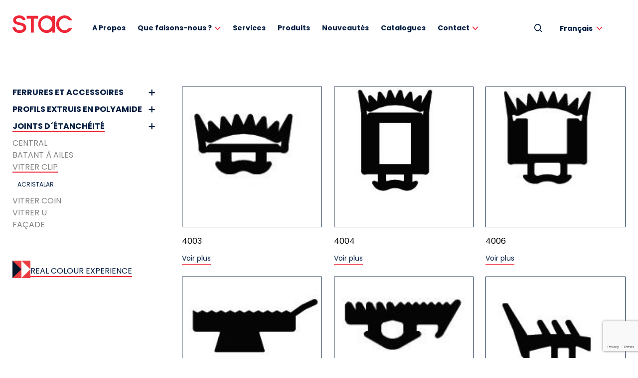

--- FILE ---
content_type: text/html; charset=UTF-8
request_url: https://www.stac.es/fr/produit/stacpol/vitrer-clip/
body_size: 14296
content:
<!DOCTYPE html>
<html xmlns="http://www.w3.org/1999/xhtml" lang="fr-FR">
<head>

			<!-- Google Tag Manager -->
		<script>(function(w,d,s,l,i){w[l]=w[l]||[];w[l].push({'gtm.start':
		new Date().getTime(),event:'gtm.js'});var f=d.getElementsByTagName(s)[0],
		j=d.createElement(s),dl=l!='dataLayer'?'&l='+l:'';j.async=true;j.src=
		'https://www.googletagmanager.com/gtm.js?id='+i+dl;f.parentNode.insertBefore(j,f);
		})(window,document,'script','dataLayer','GTM-5CLXVGD');</script>
		<!-- End Google Tag Manager -->
		
	<title>VITRER CLIP | JOINTS D´ÉTANCHÉITÉ - STAC</title>
	<meta charset="UTF-8" />
	<meta name="viewport" content="width=device-width, initial-scale=1.0, maximum-scale=1.0, user-scalable=no" />
	<link rel="preconnect" href="https://fonts.gstatic.com">
	<link rel="stylesheet" href="https://www.stac.es/wp-content/themes/stac/assets/css/header_css.css">
	<link href="https://fonts.googleapis.com/css2?family=Poppins:wght@400;700&display=swap" rel="stylesheet">
	<meta name='robots' content='index, follow, max-image-preview:large, max-snippet:-1, max-video-preview:-1' />
	<style>img:is([sizes="auto" i], [sizes^="auto," i]) { contain-intrinsic-size: 3000px 1500px }</style>
	<link rel="alternate" hreflang="es" href="https://www.stac.es/productos/" />
<link rel="alternate" hreflang="en" href="https://www.stac.es/en/products/" />
<link rel="alternate" hreflang="fr" href="https://www.stac.es/fr/produit/" />
<link rel="alternate" hreflang="de" href="https://www.stac.es/de/produkte/" />
<link rel="alternate" hreflang="it" href="https://www.stac.es/it/prodotto/" />
<link rel="alternate" hreflang="pl" href="https://www.stac.es/pl/productos_pol/" />
<link rel="alternate" hreflang="pt" href="https://www.stac.es/pt-pt/produto/" />
<link rel="alternate" hreflang="tr" href="https://www.stac.es/tr/urun/" />
<link rel="alternate" hreflang="x-default" href="https://www.stac.es/productos/" />

	<!-- This site is optimized with the Yoast SEO plugin v25.3 - https://yoast.com/wordpress/plugins/seo/ -->
	<meta name="description" content="Listado de productos de la categoría VITRER CLIP." />
	<link rel="canonical" href="https://www.stac.es/fr/produit/" />
	<meta property="og:locale" content="fr_FR" />
	<meta property="og:type" content="article" />
	<meta property="og:title" content="Produits - STAC" />
	<meta property="og:url" content="https://www.stac.es/fr/produit/" />
	<meta property="og:site_name" content="STAC" />
	<meta property="article:modified_time" content="2021-05-26T13:21:49+00:00" />
	<meta name="twitter:card" content="summary_large_image" />
	<script type="application/ld+json" class="yoast-schema-graph">{"@context":"https://schema.org","@graph":[{"@type":"WebPage","@id":"https://www.stac.es/fr/produit/","url":"https://www.stac.es/fr/produit/","name":"Produits - STAC","isPartOf":{"@id":"https://www.stac.es/fr/#website"},"datePublished":"2020-12-16T09:36:30+00:00","dateModified":"2021-05-26T13:21:49+00:00","breadcrumb":{"@id":"https://www.stac.es/fr/produit/#breadcrumb"},"inLanguage":"fr-FR","potentialAction":[{"@type":"ReadAction","target":["https://www.stac.es/fr/produit/"]}]},{"@type":"BreadcrumbList","@id":"https://www.stac.es/fr/produit/#breadcrumb","itemListElement":[{"@type":"ListItem","position":1,"name":"Portada","item":"https://www.stac.es/fr/"},{"@type":"ListItem","position":2,"name":"Produits"}]},{"@type":"WebSite","@id":"https://www.stac.es/fr/#website","url":"https://www.stac.es/fr/","name":"STAC","description":"Soluciones para sistemas de aluminio","potentialAction":[{"@type":"SearchAction","target":{"@type":"EntryPoint","urlTemplate":"https://www.stac.es/fr/?s={search_term_string}"},"query-input":{"@type":"PropertyValueSpecification","valueRequired":true,"valueName":"search_term_string"}}],"inLanguage":"fr-FR"}]}</script>
	<!-- / Yoast SEO plugin. -->


<link rel="shortcut icon" type="image/png" href="https://www.stac.es/wp-content/themes/stac/favicon.ico" /><script type="text/javascript">
/* <![CDATA[ */
window._wpemojiSettings = {"baseUrl":"https:\/\/s.w.org\/images\/core\/emoji\/16.0.1\/72x72\/","ext":".png","svgUrl":"https:\/\/s.w.org\/images\/core\/emoji\/16.0.1\/svg\/","svgExt":".svg","source":{"concatemoji":"https:\/\/www.stac.es\/wp-includes\/js\/wp-emoji-release.min.js?ver=335f86fc2c3a0cdd438e999de0670045"}};
/*! This file is auto-generated */
!function(s,n){var o,i,e;function c(e){try{var t={supportTests:e,timestamp:(new Date).valueOf()};sessionStorage.setItem(o,JSON.stringify(t))}catch(e){}}function p(e,t,n){e.clearRect(0,0,e.canvas.width,e.canvas.height),e.fillText(t,0,0);var t=new Uint32Array(e.getImageData(0,0,e.canvas.width,e.canvas.height).data),a=(e.clearRect(0,0,e.canvas.width,e.canvas.height),e.fillText(n,0,0),new Uint32Array(e.getImageData(0,0,e.canvas.width,e.canvas.height).data));return t.every(function(e,t){return e===a[t]})}function u(e,t){e.clearRect(0,0,e.canvas.width,e.canvas.height),e.fillText(t,0,0);for(var n=e.getImageData(16,16,1,1),a=0;a<n.data.length;a++)if(0!==n.data[a])return!1;return!0}function f(e,t,n,a){switch(t){case"flag":return n(e,"\ud83c\udff3\ufe0f\u200d\u26a7\ufe0f","\ud83c\udff3\ufe0f\u200b\u26a7\ufe0f")?!1:!n(e,"\ud83c\udde8\ud83c\uddf6","\ud83c\udde8\u200b\ud83c\uddf6")&&!n(e,"\ud83c\udff4\udb40\udc67\udb40\udc62\udb40\udc65\udb40\udc6e\udb40\udc67\udb40\udc7f","\ud83c\udff4\u200b\udb40\udc67\u200b\udb40\udc62\u200b\udb40\udc65\u200b\udb40\udc6e\u200b\udb40\udc67\u200b\udb40\udc7f");case"emoji":return!a(e,"\ud83e\udedf")}return!1}function g(e,t,n,a){var r="undefined"!=typeof WorkerGlobalScope&&self instanceof WorkerGlobalScope?new OffscreenCanvas(300,150):s.createElement("canvas"),o=r.getContext("2d",{willReadFrequently:!0}),i=(o.textBaseline="top",o.font="600 32px Arial",{});return e.forEach(function(e){i[e]=t(o,e,n,a)}),i}function t(e){var t=s.createElement("script");t.src=e,t.defer=!0,s.head.appendChild(t)}"undefined"!=typeof Promise&&(o="wpEmojiSettingsSupports",i=["flag","emoji"],n.supports={everything:!0,everythingExceptFlag:!0},e=new Promise(function(e){s.addEventListener("DOMContentLoaded",e,{once:!0})}),new Promise(function(t){var n=function(){try{var e=JSON.parse(sessionStorage.getItem(o));if("object"==typeof e&&"number"==typeof e.timestamp&&(new Date).valueOf()<e.timestamp+604800&&"object"==typeof e.supportTests)return e.supportTests}catch(e){}return null}();if(!n){if("undefined"!=typeof Worker&&"undefined"!=typeof OffscreenCanvas&&"undefined"!=typeof URL&&URL.createObjectURL&&"undefined"!=typeof Blob)try{var e="postMessage("+g.toString()+"("+[JSON.stringify(i),f.toString(),p.toString(),u.toString()].join(",")+"));",a=new Blob([e],{type:"text/javascript"}),r=new Worker(URL.createObjectURL(a),{name:"wpTestEmojiSupports"});return void(r.onmessage=function(e){c(n=e.data),r.terminate(),t(n)})}catch(e){}c(n=g(i,f,p,u))}t(n)}).then(function(e){for(var t in e)n.supports[t]=e[t],n.supports.everything=n.supports.everything&&n.supports[t],"flag"!==t&&(n.supports.everythingExceptFlag=n.supports.everythingExceptFlag&&n.supports[t]);n.supports.everythingExceptFlag=n.supports.everythingExceptFlag&&!n.supports.flag,n.DOMReady=!1,n.readyCallback=function(){n.DOMReady=!0}}).then(function(){return e}).then(function(){var e;n.supports.everything||(n.readyCallback(),(e=n.source||{}).concatemoji?t(e.concatemoji):e.wpemoji&&e.twemoji&&(t(e.twemoji),t(e.wpemoji)))}))}((window,document),window._wpemojiSettings);
/* ]]> */
</script>
<style id='wp-emoji-styles-inline-css' type='text/css'>

	img.wp-smiley, img.emoji {
		display: inline !important;
		border: none !important;
		box-shadow: none !important;
		height: 1em !important;
		width: 1em !important;
		margin: 0 0.07em !important;
		vertical-align: -0.1em !important;
		background: none !important;
		padding: 0 !important;
	}
</style>
<link rel='stylesheet' id='wp-block-library-css' href='https://www.stac.es/wp-includes/css/dist/block-library/style.min.css?ver=335f86fc2c3a0cdd438e999de0670045' type='text/css' media='all' />
<style id='classic-theme-styles-inline-css' type='text/css'>
/*! This file is auto-generated */
.wp-block-button__link{color:#fff;background-color:#32373c;border-radius:9999px;box-shadow:none;text-decoration:none;padding:calc(.667em + 2px) calc(1.333em + 2px);font-size:1.125em}.wp-block-file__button{background:#32373c;color:#fff;text-decoration:none}
</style>
<style id='global-styles-inline-css' type='text/css'>
:root{--wp--preset--aspect-ratio--square: 1;--wp--preset--aspect-ratio--4-3: 4/3;--wp--preset--aspect-ratio--3-4: 3/4;--wp--preset--aspect-ratio--3-2: 3/2;--wp--preset--aspect-ratio--2-3: 2/3;--wp--preset--aspect-ratio--16-9: 16/9;--wp--preset--aspect-ratio--9-16: 9/16;--wp--preset--color--black: #000000;--wp--preset--color--cyan-bluish-gray: #abb8c3;--wp--preset--color--white: #ffffff;--wp--preset--color--pale-pink: #f78da7;--wp--preset--color--vivid-red: #cf2e2e;--wp--preset--color--luminous-vivid-orange: #ff6900;--wp--preset--color--luminous-vivid-amber: #fcb900;--wp--preset--color--light-green-cyan: #7bdcb5;--wp--preset--color--vivid-green-cyan: #00d084;--wp--preset--color--pale-cyan-blue: #8ed1fc;--wp--preset--color--vivid-cyan-blue: #0693e3;--wp--preset--color--vivid-purple: #9b51e0;--wp--preset--gradient--vivid-cyan-blue-to-vivid-purple: linear-gradient(135deg,rgba(6,147,227,1) 0%,rgb(155,81,224) 100%);--wp--preset--gradient--light-green-cyan-to-vivid-green-cyan: linear-gradient(135deg,rgb(122,220,180) 0%,rgb(0,208,130) 100%);--wp--preset--gradient--luminous-vivid-amber-to-luminous-vivid-orange: linear-gradient(135deg,rgba(252,185,0,1) 0%,rgba(255,105,0,1) 100%);--wp--preset--gradient--luminous-vivid-orange-to-vivid-red: linear-gradient(135deg,rgba(255,105,0,1) 0%,rgb(207,46,46) 100%);--wp--preset--gradient--very-light-gray-to-cyan-bluish-gray: linear-gradient(135deg,rgb(238,238,238) 0%,rgb(169,184,195) 100%);--wp--preset--gradient--cool-to-warm-spectrum: linear-gradient(135deg,rgb(74,234,220) 0%,rgb(151,120,209) 20%,rgb(207,42,186) 40%,rgb(238,44,130) 60%,rgb(251,105,98) 80%,rgb(254,248,76) 100%);--wp--preset--gradient--blush-light-purple: linear-gradient(135deg,rgb(255,206,236) 0%,rgb(152,150,240) 100%);--wp--preset--gradient--blush-bordeaux: linear-gradient(135deg,rgb(254,205,165) 0%,rgb(254,45,45) 50%,rgb(107,0,62) 100%);--wp--preset--gradient--luminous-dusk: linear-gradient(135deg,rgb(255,203,112) 0%,rgb(199,81,192) 50%,rgb(65,88,208) 100%);--wp--preset--gradient--pale-ocean: linear-gradient(135deg,rgb(255,245,203) 0%,rgb(182,227,212) 50%,rgb(51,167,181) 100%);--wp--preset--gradient--electric-grass: linear-gradient(135deg,rgb(202,248,128) 0%,rgb(113,206,126) 100%);--wp--preset--gradient--midnight: linear-gradient(135deg,rgb(2,3,129) 0%,rgb(40,116,252) 100%);--wp--preset--font-size--small: 13px;--wp--preset--font-size--medium: 20px;--wp--preset--font-size--large: 36px;--wp--preset--font-size--x-large: 42px;--wp--preset--spacing--20: 0.44rem;--wp--preset--spacing--30: 0.67rem;--wp--preset--spacing--40: 1rem;--wp--preset--spacing--50: 1.5rem;--wp--preset--spacing--60: 2.25rem;--wp--preset--spacing--70: 3.38rem;--wp--preset--spacing--80: 5.06rem;--wp--preset--shadow--natural: 6px 6px 9px rgba(0, 0, 0, 0.2);--wp--preset--shadow--deep: 12px 12px 50px rgba(0, 0, 0, 0.4);--wp--preset--shadow--sharp: 6px 6px 0px rgba(0, 0, 0, 0.2);--wp--preset--shadow--outlined: 6px 6px 0px -3px rgba(255, 255, 255, 1), 6px 6px rgba(0, 0, 0, 1);--wp--preset--shadow--crisp: 6px 6px 0px rgba(0, 0, 0, 1);}:where(.is-layout-flex){gap: 0.5em;}:where(.is-layout-grid){gap: 0.5em;}body .is-layout-flex{display: flex;}.is-layout-flex{flex-wrap: wrap;align-items: center;}.is-layout-flex > :is(*, div){margin: 0;}body .is-layout-grid{display: grid;}.is-layout-grid > :is(*, div){margin: 0;}:where(.wp-block-columns.is-layout-flex){gap: 2em;}:where(.wp-block-columns.is-layout-grid){gap: 2em;}:where(.wp-block-post-template.is-layout-flex){gap: 1.25em;}:where(.wp-block-post-template.is-layout-grid){gap: 1.25em;}.has-black-color{color: var(--wp--preset--color--black) !important;}.has-cyan-bluish-gray-color{color: var(--wp--preset--color--cyan-bluish-gray) !important;}.has-white-color{color: var(--wp--preset--color--white) !important;}.has-pale-pink-color{color: var(--wp--preset--color--pale-pink) !important;}.has-vivid-red-color{color: var(--wp--preset--color--vivid-red) !important;}.has-luminous-vivid-orange-color{color: var(--wp--preset--color--luminous-vivid-orange) !important;}.has-luminous-vivid-amber-color{color: var(--wp--preset--color--luminous-vivid-amber) !important;}.has-light-green-cyan-color{color: var(--wp--preset--color--light-green-cyan) !important;}.has-vivid-green-cyan-color{color: var(--wp--preset--color--vivid-green-cyan) !important;}.has-pale-cyan-blue-color{color: var(--wp--preset--color--pale-cyan-blue) !important;}.has-vivid-cyan-blue-color{color: var(--wp--preset--color--vivid-cyan-blue) !important;}.has-vivid-purple-color{color: var(--wp--preset--color--vivid-purple) !important;}.has-black-background-color{background-color: var(--wp--preset--color--black) !important;}.has-cyan-bluish-gray-background-color{background-color: var(--wp--preset--color--cyan-bluish-gray) !important;}.has-white-background-color{background-color: var(--wp--preset--color--white) !important;}.has-pale-pink-background-color{background-color: var(--wp--preset--color--pale-pink) !important;}.has-vivid-red-background-color{background-color: var(--wp--preset--color--vivid-red) !important;}.has-luminous-vivid-orange-background-color{background-color: var(--wp--preset--color--luminous-vivid-orange) !important;}.has-luminous-vivid-amber-background-color{background-color: var(--wp--preset--color--luminous-vivid-amber) !important;}.has-light-green-cyan-background-color{background-color: var(--wp--preset--color--light-green-cyan) !important;}.has-vivid-green-cyan-background-color{background-color: var(--wp--preset--color--vivid-green-cyan) !important;}.has-pale-cyan-blue-background-color{background-color: var(--wp--preset--color--pale-cyan-blue) !important;}.has-vivid-cyan-blue-background-color{background-color: var(--wp--preset--color--vivid-cyan-blue) !important;}.has-vivid-purple-background-color{background-color: var(--wp--preset--color--vivid-purple) !important;}.has-black-border-color{border-color: var(--wp--preset--color--black) !important;}.has-cyan-bluish-gray-border-color{border-color: var(--wp--preset--color--cyan-bluish-gray) !important;}.has-white-border-color{border-color: var(--wp--preset--color--white) !important;}.has-pale-pink-border-color{border-color: var(--wp--preset--color--pale-pink) !important;}.has-vivid-red-border-color{border-color: var(--wp--preset--color--vivid-red) !important;}.has-luminous-vivid-orange-border-color{border-color: var(--wp--preset--color--luminous-vivid-orange) !important;}.has-luminous-vivid-amber-border-color{border-color: var(--wp--preset--color--luminous-vivid-amber) !important;}.has-light-green-cyan-border-color{border-color: var(--wp--preset--color--light-green-cyan) !important;}.has-vivid-green-cyan-border-color{border-color: var(--wp--preset--color--vivid-green-cyan) !important;}.has-pale-cyan-blue-border-color{border-color: var(--wp--preset--color--pale-cyan-blue) !important;}.has-vivid-cyan-blue-border-color{border-color: var(--wp--preset--color--vivid-cyan-blue) !important;}.has-vivid-purple-border-color{border-color: var(--wp--preset--color--vivid-purple) !important;}.has-vivid-cyan-blue-to-vivid-purple-gradient-background{background: var(--wp--preset--gradient--vivid-cyan-blue-to-vivid-purple) !important;}.has-light-green-cyan-to-vivid-green-cyan-gradient-background{background: var(--wp--preset--gradient--light-green-cyan-to-vivid-green-cyan) !important;}.has-luminous-vivid-amber-to-luminous-vivid-orange-gradient-background{background: var(--wp--preset--gradient--luminous-vivid-amber-to-luminous-vivid-orange) !important;}.has-luminous-vivid-orange-to-vivid-red-gradient-background{background: var(--wp--preset--gradient--luminous-vivid-orange-to-vivid-red) !important;}.has-very-light-gray-to-cyan-bluish-gray-gradient-background{background: var(--wp--preset--gradient--very-light-gray-to-cyan-bluish-gray) !important;}.has-cool-to-warm-spectrum-gradient-background{background: var(--wp--preset--gradient--cool-to-warm-spectrum) !important;}.has-blush-light-purple-gradient-background{background: var(--wp--preset--gradient--blush-light-purple) !important;}.has-blush-bordeaux-gradient-background{background: var(--wp--preset--gradient--blush-bordeaux) !important;}.has-luminous-dusk-gradient-background{background: var(--wp--preset--gradient--luminous-dusk) !important;}.has-pale-ocean-gradient-background{background: var(--wp--preset--gradient--pale-ocean) !important;}.has-electric-grass-gradient-background{background: var(--wp--preset--gradient--electric-grass) !important;}.has-midnight-gradient-background{background: var(--wp--preset--gradient--midnight) !important;}.has-small-font-size{font-size: var(--wp--preset--font-size--small) !important;}.has-medium-font-size{font-size: var(--wp--preset--font-size--medium) !important;}.has-large-font-size{font-size: var(--wp--preset--font-size--large) !important;}.has-x-large-font-size{font-size: var(--wp--preset--font-size--x-large) !important;}
:where(.wp-block-post-template.is-layout-flex){gap: 1.25em;}:where(.wp-block-post-template.is-layout-grid){gap: 1.25em;}
:where(.wp-block-columns.is-layout-flex){gap: 2em;}:where(.wp-block-columns.is-layout-grid){gap: 2em;}
:root :where(.wp-block-pullquote){font-size: 1.5em;line-height: 1.6;}
</style>
<link rel='stylesheet' id='cf7_add_password_field_style-css' href='https://www.stac.es/wp-content/plugins/cf7-add-password-field/css/all.css?ver=335f86fc2c3a0cdd438e999de0670045' type='text/css' media='all' />
<link rel='stylesheet' id='contact-form-7-css' href='https://www.stac.es/wp-content/plugins/contact-form-7/includes/css/styles.css?ver=6.1.4' type='text/css' media='all' />
<link rel='stylesheet' id='som_lost_password_style-css' href='https://www.stac.es/wp-content/plugins/frontend-reset-password/assets/css/password-lost.css?ver=335f86fc2c3a0cdd438e999de0670045' type='text/css' media='all' />
<link rel='stylesheet' id='widgetopts-styles-css' href='https://www.stac.es/wp-content/plugins/widget-options/assets/css/widget-options.css?ver=4.1.1' type='text/css' media='all' />
<link rel='stylesheet' id='wpsl-styles-css' href='https://www.stac.es/wp-content/plugins/wp-store-locator/css/styles.min.css?ver=2.2.253' type='text/css' media='all' />
<link rel='stylesheet' id='wpcf7-redirect-script-frontend-css' href='https://www.stac.es/wp-content/plugins/wpcf7-redirect/build/assets/frontend-script.css?ver=2c532d7e2be36f6af233' type='text/css' media='all' />
<link rel='stylesheet' id='wpml-legacy-dropdown-click-0-css' href='https://www.stac.es/wp-content/plugins/sitepress-multilingual-cms/templates/language-switchers/legacy-dropdown-click/style.min.css?ver=1' type='text/css' media='all' />
<script type="text/javascript" src="https://www.stac.es/wp-includes/js/jquery/jquery.min.js?ver=3.7.1" id="jquery-core-js"></script>
<script type="text/javascript" src="https://www.stac.es/wp-includes/js/jquery/jquery-migrate.min.js?ver=3.4.1" id="jquery-migrate-js"></script>
<script type="text/javascript" src="https://www.stac.es/wp-content/plugins/sitepress-multilingual-cms/templates/language-switchers/legacy-dropdown-click/script.min.js?ver=1" id="wpml-legacy-dropdown-click-0-js"></script>
<script type="text/javascript" id="wpso-front-scripts-js-extra">
/* <![CDATA[ */
var wpso = {"ajaxurl":"https:\/\/www.stac.es\/wp-admin\/admin-ajax.php","nonce":"9c5d3ad249","user_items":[]};
/* ]]> */
</script>
<script type="text/javascript" src="https://www.stac.es/wp-content/plugins/wp-sort-order/js/front-scripts.js?ver=2026010931" id="wpso-front-scripts-js"></script>
<link rel="https://api.w.org/" href="https://www.stac.es/fr/wp-json/" /><link rel="alternate" title="JSON" type="application/json" href="https://www.stac.es/fr/wp-json/wp/v2/pages/4293" /><link rel="EditURI" type="application/rsd+xml" title="RSD" href="https://www.stac.es/xmlrpc.php?rsd" />

<link rel='shortlink' href='https://www.stac.es/fr/?p=4293' />
<link rel="alternate" title="oEmbed (JSON)" type="application/json+oembed" href="https://www.stac.es/fr/wp-json/oembed/1.0/embed?url=https%3A%2F%2Fwww.stac.es%2Ffr%2Fproduit%2F" />
<link rel="alternate" title="oEmbed (XML)" type="text/xml+oembed" href="https://www.stac.es/fr/wp-json/oembed/1.0/embed?url=https%3A%2F%2Fwww.stac.es%2Ffr%2Fproduit%2F&#038;format=xml" />
<meta name="generator" content="WPML ver:4.7.6 stt:1,4,3,27,40,41,2,53;" />
<style>
.som-password-error-message,
.som-password-sent-message {
	background-color: #2679ce;
	border-color: #2679ce;
}
</style>
<link rel="icon" href="https://www.stac.es/wp-content/uploads/2022/05/cropped-favicon-512x512-1-32x32.png" sizes="32x32" />
<link rel="icon" href="https://www.stac.es/wp-content/uploads/2022/05/cropped-favicon-512x512-1-192x192.png" sizes="192x192" />
<link rel="apple-touch-icon" href="https://www.stac.es/wp-content/uploads/2022/05/cropped-favicon-512x512-1-180x180.png" />
<meta name="msapplication-TileImage" content="https://www.stac.es/wp-content/uploads/2022/05/cropped-favicon-512x512-1-270x270.png" />
		<style type="text/css" id="wp-custom-css">
			.noticiaHome, .noticias-italiano {
	display: none;
}

.play {
	display: none;
}
.imagen_subvencion{
  width: 80%;
}

#contenido a.activo:after {
    position: absolute;
    content: '';
    height: 2px;
    width: 100%;
    background: #EE2737;
    bottom: 0;
    left: 0;
    transition: width 0.3s;
}		</style>
		</head>

<body class="wp-singular page-template page-template-template-catalogo page-template-template-catalogo-php single single-page postid-4293 wp-theme-stac" data-ajax_url="https://www.stac.es/wp-admin/admin-ajax.php" data-lang="fr">

			<!-- Google Tag Manager (noscript) -->
		<noscript><iframe src="https://www.googletagmanager.com/ns.html?id=GTM-5CLXVGD"
		height="0" width="0" style="display:none;visibility:hidden"></iframe></noscript>
		<!-- End Google Tag Manager (noscript) -->
		
	<header id="cabecera">
		<div class="wrapper">
			<div class="logo">
				<a href="https://www.stac.es/fr/" title="STAC" rel="start"><img src="https://www.stac.es/wp-content/themes/stac/assets/images/stac.svg" title="STAC" alt="STAC" /></a>
			</div>
			<div class="menu">
				<div class="menu-menu-principal-frances-container"><ul id="menu-menu-principal-frances" class="menu"><li id="menu-item-28994" class="menu-item menu-item-type-post_type menu-item-object-page menu-item-28994"><a href="https://www.stac.es/fr/notre-entreprise/">A Propos</a></li>
<li id="menu-item-5005" class="child_link menu-item menu-item-type-custom menu-item-object-custom menu-item-has-children menu-item-5005"><a href="#">Que faisons-nous ?</a>
<ul class="sub-menu">
	<li id="menu-item-4398" class="menu-item menu-item-type-post_type menu-item-object-page menu-item-4398"><a href="https://www.stac.es/fr/que-faisons-nous/ferrures-et-accessoires/">Ferrures et accessoires</a></li>
	<li id="menu-item-4399" class="menu-item menu-item-type-post_type menu-item-object-page menu-item-4399"><a href="https://www.stac.es/fr/que-faisons-nous/joints/">Joints</a></li>
	<li id="menu-item-4401" class="menu-item menu-item-type-post_type menu-item-object-page menu-item-4401"><a href="https://www.stac.es/fr/que-faisons-nous/profile-isolant/">Profilé isolant</a></li>
	<li id="menu-item-4400" class="menu-item menu-item-type-post_type menu-item-object-page menu-item-4400"><a href="https://www.stac.es/fr/que-faisons-nous/bureau-technique/">Bureau Technique</a></li>
	<li id="menu-item-48236" class="menu-item menu-item-type-custom menu-item-object-custom menu-item-48236"><a href="https://stacindustry.com/fr/">Industriel</a></li>
	<li id="menu-item-28995" class="menu-item menu-item-type-post_type menu-item-object-page menu-item-28995"><a href="https://www.stac.es/fr/qualite/">Qualité</a></li>
</ul>
</li>
<li id="menu-item-4406" class="menu-item menu-item-type-post_type menu-item-object-page menu-item-4406"><a href="https://www.stac.es/fr/services/">Services</a></li>
<li id="menu-item-5006" class="menu-item menu-item-type-custom menu-item-object-custom menu-item-5006"><a href="/fr/produit/stac">Produits</a></li>
<li id="menu-item-4382" class="menu-item menu-item-type-post_type menu-item-object-page current_page_parent menu-item-4382"><a href="https://www.stac.es/fr/nouveautes/">Nouveautés</a></li>
<li id="menu-item-5007" class="menu-item menu-item-type-custom menu-item-object-custom menu-item-5007"><a href="/fr/telechargements">Catalogues</a></li>
<li id="menu-item-4389" class="child_link menu-item menu-item-type-post_type menu-item-object-page menu-item-has-children menu-item-4389"><a href="https://www.stac.es/fr/contact/">Contact</a>
<ul class="sub-menu">
	<li id="menu-item-14031" class="menu-item menu-item-type-post_type menu-item-object-page menu-item-14031"><a href="https://www.stac.es/fr/contact/">Contact</a></li>
	<li id="menu-item-34016" class="menu-item menu-item-type-post_type menu-item-object-page menu-item-34016"><a href="https://www.stac.es/fr/nos-sites/">Nos sites</a></li>
	<li id="menu-item-34017" class="menu-item menu-item-type-post_type menu-item-object-page menu-item-34017"><a href="https://www.stac.es/fr/reseau-commercial/">Réseau commercial</a></li>
	<li id="menu-item-37959" class="menu-item menu-item-type-post_type menu-item-object-page menu-item-37959"><a href="https://www.stac.es/fr/trouvez-un-distributeur/">Trouvez un distributeur</a></li>
	<li id="menu-item-76188" class="menu-item menu-item-type-post_type menu-item-object-page menu-item-76188"><a href="https://www.stac.es/fr/travailler-avec-nous/">Travailler avec nous</a></li>
</ul>
</li>
</ul></div>			</div>
			<div class="sidebar header">
				<ul>
					<li id="custom_html-4" class="widget_text widget widget_custom_html"><div class="textwidget custom-html-widget"><a href="javascript:iuttu.fn.toggle_search_box()"><img src="/wp-content/themes/stac/assets/images/lupa-header.svg"></a></div></li><li id="icl_lang_sel_widget-2" class="widget widget_icl_lang_sel_widget">
<div class="wpml-ls-sidebars-header wpml-ls wpml-ls-legacy-dropdown-click js-wpml-ls-legacy-dropdown-click">
	<ul>

		<li class="wpml-ls-slot-header wpml-ls-item wpml-ls-item-fr wpml-ls-current-language wpml-ls-item-legacy-dropdown-click">

			<a href="#" class="js-wpml-ls-item-toggle wpml-ls-item-toggle">
                <span class="wpml-ls-native">Français</span></a>

			<ul class="js-wpml-ls-sub-menu wpml-ls-sub-menu">
				
					<li class="wpml-ls-slot-header wpml-ls-item wpml-ls-item-es wpml-ls-first-item">
						<a href="https://www.stac.es/productos/" class="wpml-ls-link">
                            <span class="wpml-ls-native" lang="es">Español</span></a>
					</li>

				
					<li class="wpml-ls-slot-header wpml-ls-item wpml-ls-item-en">
						<a href="https://www.stac.es/en/products/" class="wpml-ls-link">
                            <span class="wpml-ls-native" lang="en">English</span></a>
					</li>

				
					<li class="wpml-ls-slot-header wpml-ls-item wpml-ls-item-de">
						<a href="https://www.stac.es/de/produkte/" class="wpml-ls-link">
                            <span class="wpml-ls-native" lang="de">Deutsch</span></a>
					</li>

				
					<li class="wpml-ls-slot-header wpml-ls-item wpml-ls-item-it">
						<a href="https://www.stac.es/it/prodotto/" class="wpml-ls-link">
                            <span class="wpml-ls-native" lang="it">Italiano</span></a>
					</li>

				
					<li class="wpml-ls-slot-header wpml-ls-item wpml-ls-item-pl">
						<a href="https://www.stac.es/pl/productos_pol/" class="wpml-ls-link">
                            <span class="wpml-ls-native" lang="pl">Polski</span></a>
					</li>

				
					<li class="wpml-ls-slot-header wpml-ls-item wpml-ls-item-pt-pt">
						<a href="https://www.stac.es/pt-pt/produto/" class="wpml-ls-link">
                            <span class="wpml-ls-native" lang="pt-pt">Português</span></a>
					</li>

				
					<li class="wpml-ls-slot-header wpml-ls-item wpml-ls-item-tr wpml-ls-last-item">
						<a href="https://www.stac.es/tr/urun/" class="wpml-ls-link">
                            <span class="wpml-ls-native" lang="tr">Türkçe</span></a>
					</li>

							</ul>

		</li>

	</ul>
</div>
</li><li id="custom_html-5" class="widget_text widget widget_custom_html"><div class="textwidget custom-html-widget"><a id="login_link"></a></div></li>				</ul>
			</div>
			<a href="#" class="menu-toggle"><span class="icon-cancel icon-menu"></span></a>
		</div>
	</header>

	
	<section id="search_form">
		<div class="wrapper">
			<form action="https://www.stac.es/fr/" method="get">
				<label for="search">Rechercher des produits</label>
				<input type="search" name="s" id="search" value="" />
				<input type="hidden" name="post_type" value="post" /> <!-- Buscar primero en entradas -->
				<button type="submit">Rechercher</button>
			</form>
		</div>
	</section>
	
<script>
	jQuery(document).ready(function($) {
		$('#user_id').val('');
	});
</script>
<section id="contenido_wrapper">

    <div id="contenido" class="doble-separador-superior doble-separador-inferior html">

        <div class="wrapper" id="filter_launcher"><a href="javascript:iuttu.fn.toggle_sidebar()">OUVRIR FILTRE</a></div>
        <div class="wrapper" id="catalogue">

            <div id="sidebar">
                                                <ul class="division accordion_list">
                                    <li class="divisiones">

                        <a  href="https://www.stac.es/fr/produit/stac/">FERRURES ET ACCESSOIRES</a>

                        
                        <ul class="familia">

                            
                                <li>
                                    <a  href="https://www.stac.es/fr/produit/stac/charnieres-a-la-francaise/">Charnières à la française <!-- ()--></a>

                                                                                                                    <ul class="modelo">

                                            
                                                <li><a  href="https://www.stac.es/fr/produit/stac/charnieres-a-la-francaise/charnieres-acrux/">Charnières ACRUX</a></li>

                                            
                                                <li><a  href="https://www.stac.es/fr/produit/stac/charnieres-a-la-francaise/charnieres-taurus/">Charnières TAURUS</a></li>

                                            
                                                <li><a  href="https://www.stac.es/fr/produit/stac/charnieres-a-la-francaise/charnieres-aries/">Charnières ARIES</a></li>

                                            
                                                <li><a  href="https://www.stac.es/fr/produit/stac/charnieres-a-la-francaise/kits-de-fixation/">Kits de fixation</a></li>

                                            
                                                <li><a  href="https://www.stac.es/fr/produit/stac/charnieres-a-la-francaise/accesoires-pour-charnieres/">Accesoires pour charnières</a></li>

                                            
                                                <li><a  href="https://www.stac.es/fr/produit/stac/charnieres-a-la-francaise/charnieres-delta/">Charnières DELTA</a></li>

                                            
                                                <li><a  href="https://www.stac.es/fr/produit/stac/charnieres-a-la-francaise/charnieres-hercules/">Charnières HÉRCULES</a></li>

                                            
                                                <li><a  href="https://www.stac.es/fr/produit/stac/charnieres-a-la-francaise/charnieres-carina/">Charnières CARINA</a></li>

                                            
                                                <li><a  href="https://www.stac.es/fr/produit/stac/charnieres-a-la-francaise/charnieres-carina-3e-vantail/">Charnières CARINA 3E vantail</a></li>

                                            
                                                <li><a  href="https://www.stac.es/fr/produit/stac/charnieres-a-la-francaise/charnieres-carina-4e-vantail/">Charnières CARINA 4E vantail</a></li>

                                            
                                                <li><a  href="https://www.stac.es/fr/produit/stac/charnieres-a-la-francaise/charnieres-carina-tamiz-3e-vantail/">Charnières CARINA TAMIZ 3E vantail</a></li>

                                            
                                                <li><a  href="https://www.stac.es/fr/produit/stac/charnieres-a-la-francaise/charnieres-carina-tamiz-4e-vantail/">Charnières CARINA TAMIZ 4E vantail</a></li>

                                            
                                                <li><a  href="https://www.stac.es/fr/produit/stac/charnieres-a-la-francaise/charnieres-norma/">Charnières NORMA</a></li>

                                            
                                                <li><a  href="https://www.stac.es/fr/produit/stac/charnieres-a-la-francaise/charnieres-4020/">Charnières 4020</a></li>

                                            
                                                <li><a  href="https://www.stac.es/fr/produit/stac/charnieres-a-la-francaise/ligne-pegaso/">Ligne PEGASO</a></li>

                                            
                                        </ul>
                                                                    </li>

                            
                                <li>
                                    <a  href="https://www.stac.es/fr/produit/stac/poignees-de-fenetre/">Poignées de fenêtre <!-- ()--></a>

                                                                                                                    <ul class="modelo">

                                            
                                                <li><a  href="https://www.stac.es/fr/produit/stac/poignees-de-fenetre/poignee-minimalista/">Poignée MINIMALISTA</a></li>

                                            
                                                <li><a  href="https://www.stac.es/fr/produit/stac/poignees-de-fenetre/poignee-lambda/">Poignée LAMBDA</a></li>

                                            
                                                <li><a  href="https://www.stac.es/fr/produit/stac/poignees-de-fenetre/poignee-delta/">Poignée DELTA</a></li>

                                            
                                                <li><a  href="https://www.stac.es/fr/produit/stac/poignees-de-fenetre/poignee-sirius/">Poignée SIRIUS</a></li>

                                            
                                                <li><a  href="https://www.stac.es/fr/produit/stac/poignees-de-fenetre/poignee-polaris/">Poignée POLARIS</a></li>

                                            
                                                <li><a  href="https://www.stac.es/fr/produit/stac/poignees-de-fenetre/poignee-amovible-polaris/">Poignée amovible POLARIS</a></li>

                                            
                                                <li><a  href="https://www.stac.es/fr/produit/stac/poignees-de-fenetre/poignee-lyra/">Poignée LYRA</a></li>

                                            
                                                <li><a  href="https://www.stac.es/fr/produit/stac/poignees-de-fenetre/poignee-altair/">Poignée ALTAIR</a></li>

                                            
                                                <li><a  href="https://www.stac.es/fr/produit/stac/poignees-de-fenetre/poignee-kairox/">Poignée KAIROX</a></li>

                                            
                                                <li><a  href="https://www.stac.es/fr/produit/stac/poignees-de-fenetre/accesoires-pour-poignees/">Accesoires pour poignées</a></li>

                                            
                                                <li><a  href="https://www.stac.es/fr/produit/stac/poignees-de-fenetre/manilla-hades/">HADES handle</a></li>

                                            
                                        </ul>
                                                                    </li>

                            
                                <li>
                                    <a  href="https://www.stac.es/fr/produit/stac/cremones-de-fenetre/">Crémones de fenêtre <!-- ()--></a>

                                                                                                                    <ul class="modelo">

                                            
                                                <li><a  href="https://www.stac.es/fr/produit/stac/cremones-de-fenetre/cremone-lambda/">Crémone LAMBDA</a></li>

                                            
                                                <li><a  href="https://www.stac.es/fr/produit/stac/cremones-de-fenetre/cremone-delta/">Crémone DELTA</a></li>

                                            
                                                <li><a  href="https://www.stac.es/fr/produit/stac/cremones-de-fenetre/cremone-sirius/">Crémone SIRIUS</a></li>

                                            
                                                <li><a  href="https://www.stac.es/fr/produit/stac/cremones-de-fenetre/cremone-amovible-sirius/">Crémone amovible SIRIUS</a></li>

                                            
                                                <li><a  href="https://www.stac.es/fr/produit/stac/cremones-de-fenetre/cremone-lyra/">Crémone LYRA</a></li>

                                            
                                                <li><a  href="https://www.stac.es/fr/produit/stac/cremones-de-fenetre/cremone-leo/">Crémone LEO</a></li>

                                            
                                                <li><a  href="https://www.stac.es/fr/produit/stac/cremones-de-fenetre/cremone-hydra/">Crémone HYDRA</a></li>

                                            
                                                <li><a  href="https://www.stac.es/fr/produit/stac/cremones-de-fenetre/accesoires-pour-cremones/">Accesoires pour crémones</a></li>

                                            
                                        </ul>
                                                                    </li>

                            
                                <li>
                                    <a  href="https://www.stac.es/fr/produit/stac/bequilles-coulissantes/">Béquilles coulissantes <!-- ()--></a>

                                                                                                                    <ul class="modelo">

                                            
                                                <li><a  href="https://www.stac.es/fr/produit/stac/bequilles-coulissantes/bequille-minimaliste/">Béquille MINIMALISTE</a></li>

                                            
                                                <li><a  href="https://www.stac.es/fr/produit/stac/bequilles-coulissantes/bequille-delta/">Béquille DELTA</a></li>

                                            
                                                <li><a  href="https://www.stac.es/fr/produit/stac/bequilles-coulissantes/bequille-atria/">Béquille ATRIA</a></li>

                                            
                                                <li><a  href="https://www.stac.es/fr/produit/stac/bequilles-coulissantes/bequille-kairox/">Béquille KAIROX</a></li>

                                            
                                                <li><a  href="https://www.stac.es/fr/produit/stac/bequilles-coulissantes/poignee-cuvettes/">Poignée cuvettes</a></li>

                                            
                                                <li><a  href="https://www.stac.es/fr/produit/stac/bequilles-coulissantes/accesoires-pour-bequilles/">Accesoires pour béquilles</a></li>

                                            
                                        </ul>
                                                                    </li>

                            
                                <li>
                                    <a  href="https://www.stac.es/fr/produit/stac/poignees-de-porte/">Poignées de porte <!-- ()--></a>

                                                                                                                    <ul class="modelo">

                                            
                                                <li><a  href="https://www.stac.es/fr/produit/stac/poignees-de-porte/poignee-de-porte-minimalista/">Poignée de porte MINIMALISTA</a></li>

                                            
                                                <li><a  href="https://www.stac.es/fr/produit/stac/poignees-de-porte/poignee-polaris/">Poignée POLARIS</a></li>

                                            
                                                <li><a  href="https://www.stac.es/fr/produit/stac/poignees-de-porte/poignee-sirius/">Poignée SIRIUS</a></li>

                                            
                                                <li><a  href="https://www.stac.es/fr/produit/stac/poignees-de-porte/poignee-de-porte-lambda/">Poignée de porte LAMBDA</a></li>

                                            
                                                <li><a  href="https://www.stac.es/fr/produit/stac/poignees-de-porte/poignee-delta/">Poignée DELTA</a></li>

                                            
                                                <li><a  href="https://www.stac.es/fr/produit/stac/poignees-de-porte/poignee-geminis/">Poignée GÉMINIS</a></li>

                                            
                                                <li><a  href="https://www.stac.es/fr/produit/stac/poignees-de-porte/poignee-libra/">Poignée LIBRA</a></li>

                                            
                                                <li><a  href="https://www.stac.es/fr/produit/stac/poignees-de-porte/poignee-indo/">Poignée INDO</a></li>

                                            
                                                <li><a  href="https://www.stac.es/fr/produit/stac/poignees-de-porte/poignee-kairox/">Poignée KAIROX</a></li>

                                            
                                                <li><a  href="https://www.stac.es/fr/produit/stac/poignees-de-porte/enjoliveurs-de-cylindre/">Enjoliveurs de cylindre</a></li>

                                            
                                                <li><a  href="https://www.stac.es/fr/produit/stac/poignees-de-porte/kits-de-fixation/">Kits de fixation</a></li>

                                            
                                        </ul>
                                                                    </li>

                            
                                <li>
                                    <a  href="https://www.stac.es/fr/produit/stac/poignees-de-tirage/">Poignées de tirage <!-- ()--></a>

                                                                                                                    <ul class="modelo">

                                            
                                                <li><a  href="https://www.stac.es/fr/produit/stac/poignees-de-tirage/poignees-de-tirage-tau/">Poignées de tirage TAU</a></li>

                                            
                                                <li><a  href="https://www.stac.es/fr/produit/stac/poignees-de-tirage/poignees-de-tirage-delta-easy/">Poignées de tirage DELTA EASY</a></li>

                                            
                                                <li><a  href="https://www.stac.es/fr/produit/stac/poignees-de-tirage/poignees-de-tirage-naos/">Poignées de tirage NAOS</a></li>

                                            
                                                <li><a  href="https://www.stac.es/fr/produit/stac/poignees-de-tirage/poignees-de-tirage-fenix/">Poignées de tirage FÉNIX</a></li>

                                            
                                        </ul>
                                                                    </li>

                            
                                <li>
                                    <a  href="https://www.stac.es/fr/produit/stac/ouverture-a-la-francaise/">Ouverture à la française <!-- ()--></a>

                                                                                                                    <ul class="modelo">

                                            
                                                <li><a  href="https://www.stac.es/fr/produit/stac/ouverture-a-la-francaise/kit-ouv-a-la-francaise-1-vantail/">Kit ouv. à la française 1-vantail</a></li>

                                            
                                                <li><a  href="https://www.stac.es/fr/produit/stac/ouverture-a-la-francaise/kit-ouv-a-la-francaise-2-vantail/">Kit ouv. à la française 2-vantail</a></li>

                                            
                                                <li><a  href="https://www.stac.es/fr/produit/stac/ouverture-a-la-francaise/kit-ouv-a-la-francaise-unidirectionnel/">Kit ouv. à la française (unidirectionnel)</a></li>

                                            
                                                <li><a  href="https://www.stac.es/fr/produit/stac/ouverture-a-la-francaise/kit-ouv-a-la-francaise-vantail-secondaire/">Kit ouv. à la française vantail secondaire</a></li>

                                            
                                                <li><a  href="https://www.stac.es/fr/produit/stac/ouverture-a-la-francaise/ouverture-exterieure/">Ouverture extérieure</a></li>

                                            
                                                <li><a  href="https://www.stac.es/fr/produit/stac/ouverture-a-la-francaise/ouverture-cachee/">Ouverture cachée</a></li>

                                            
                                                <li><a  href="https://www.stac.es/fr/produit/stac/ouverture-a-la-francaise/accesoires-pour-ouv-a-la-francaise/">Accesoires pour ouv. à la française</a></li>

                                            
                                        </ul>
                                                                    </li>

                            
                                <li>
                                    <a  href="https://www.stac.es/fr/produit/stac/ouverture-oscillo-battante/">Ouverture oscillo-battante <!-- ()--></a>

                                                                                                                    <ul class="modelo">

                                            
                                                <li><a  href="https://www.stac.es/fr/produit/stac/ouverture-oscillo-battante/charnieres-ob-200/">Charnières OB 200</a></li>

                                            
                                                <li><a  href="https://www.stac.es/fr/produit/stac/ouverture-oscillo-battante/charnieres-delta-clx/">Charnières DELTA CLX</a></li>

                                            
                                                <li><a  href="https://www.stac.es/fr/produit/stac/ouverture-oscillo-battante/oscillo-battante-delta-clx/">Oscillo-battante DELTA CLX</a></li>

                                            
                                                <li><a  href="https://www.stac.es/fr/produit/stac/ouverture-oscillo-battante/charnieres-clx-160/">Charnières CLX 160</a></li>

                                            
                                                <li><a  href="https://www.stac.es/fr/produit/stac/ouverture-oscillo-battante/oscillo-battante-clx-160/">Oscillo-battante CLX 160</a></li>

                                            
                                                <li><a  href="https://www.stac.es/fr/produit/stac/ouverture-oscillo-battante/charnieres-ch180-plus/">Charnières CH180 PLUS</a></li>

                                            
                                                <li><a  href="https://www.stac.es/fr/produit/stac/ouverture-oscillo-battante/oscillo-battante-ch180-plus/">Oscillo-battante CH180 PLUS</a></li>

                                            
                                                <li><a  href="https://www.stac.es/fr/produit/stac/ouverture-oscillo-battante/charnieres-classic/">Charnières CLASSIC</a></li>

                                            
                                                <li><a  href="https://www.stac.es/fr/produit/stac/ouverture-oscillo-battante/oscillo-battante-classic/">Oscillo-battante CLASSIC</a></li>

                                            
                                                <li><a  href="https://www.stac.es/fr/produit/stac/ouverture-oscillo-battante/charnieres-smart/">Charnières SMART</a></li>

                                            
                                                <li><a  href="https://www.stac.es/fr/produit/stac/ouverture-oscillo-battante/oscillo-battante-smart/">Oscillo-battante SMART</a></li>

                                            
                                                <li><a  href="https://www.stac.es/fr/produit/stac/ouverture-oscillo-battante/oscillo-battante-classic-evo-soft/">Oscillo-battante CLASSIC EVO SOFT</a></li>

                                            
                                                <li><a  href="https://www.stac.es/fr/produit/stac/ouverture-oscillo-battante/oscillo-battante-classic-evo-security/">Oscillo-battante CLASSIC EVO SECURITY</a></li>

                                            
                                                <li><a  href="https://www.stac.es/fr/produit/stac/ouverture-oscillo-battante/oscillo-battante-clx-160-evo-security/">Oscillo-battante CLX 160 EVO SECURITY</a></li>

                                            
                                                <li><a  href="https://www.stac.es/fr/produit/stac/ouverture-oscillo-battante/oscillo-battante-ch180-plus-evo-security/">Oscillo-battante CH180 PLUS EVO SECURITY</a></li>

                                            
                                                <li><a  href="https://www.stac.es/fr/produit/stac/ouverture-oscillo-battante/accesoires-evo-soft/">Accesoires EVO SOFT</a></li>

                                            
                                                <li><a  href="https://www.stac.es/fr/produit/stac/ouverture-oscillo-battante/accesoires-evo-security/">Accesoires EVO SECURITY</a></li>

                                            
                                                <li><a  href="https://www.stac.es/fr/produit/stac/ouverture-oscillo-battante/compas-oscillo-battants/">Compas oscillo-battants</a></li>

                                            
                                                <li><a  href="https://www.stac.es/fr/produit/stac/ouverture-oscillo-battante/double-systeme-doscillo/">Double système d'oscillo</a></li>

                                            
                                                <li><a  href="https://www.stac.es/fr/produit/stac/ouverture-oscillo-battante/renvois-dangle/">Renvois d´angle</a></li>

                                            
                                                <li><a  href="https://www.stac.es/fr/produit/stac/ouverture-oscillo-battante/accesoires/">Accesoires</a></li>

                                            
                                                <li><a  href="https://www.stac.es/fr/produit/stac/ouverture-oscillo-battante/emballage-industriel/">Emballage industriel</a></li>

                                            
                                        </ul>
                                                                    </li>

                            
                                <li>
                                    <a  href="https://www.stac.es/fr/produit/stac/ouverture-a-litalienne/">Ouverture à l'italienne <!-- ()--></a>

                                                                                                                    <ul class="modelo">

                                            
                                                <li><a  href="https://www.stac.es/fr/produit/stac/ouverture-a-litalienne/poignee-plexus/">Poignée PLEXUS</a></li>

                                            
                                                <li><a  href="https://www.stac.es/fr/produit/stac/ouverture-a-litalienne/cremone-sirius/">Crémone SIRIUS</a></li>

                                            
                                                <li><a  href="https://www.stac.es/fr/produit/stac/ouverture-a-litalienne/poignee-pivot/">Poignée PIVOT</a></li>

                                            
                                                <li><a  href="https://www.stac.es/fr/produit/stac/ouverture-a-litalienne/fermeture-a-pression-sirius/">Fermeture à pression SIRIUS</a></li>

                                            
                                                <li><a  href="https://www.stac.es/fr/produit/stac/ouverture-a-litalienne/fermeture-a-pression-lince/">Fermeture à pression LINCE</a></li>

                                            
                                                <li><a  href="https://www.stac.es/fr/produit/stac/ouverture-a-litalienne/fermeture-a-pression-orion/">Fermeture à pression ORIÓN</a></li>

                                            
                                                <li><a  href="https://www.stac.es/fr/produit/stac/ouverture-a-litalienne/compas-limiteur/">Compas limiteur</a></li>

                                            
                                                <li><a  href="https://www.stac.es/fr/produit/stac/ouverture-a-litalienne/compas-ouv-a-litalienne/">Compas ouv. à l’italienne</a></li>

                                            
                                                <li><a  href="https://www.stac.es/fr/produit/stac/ouverture-a-litalienne/accessoires-ouv-a-litalienne/">Accessoires ouv. à l'italienne</a></li>

                                            
                                                <li><a  href="https://www.stac.es/fr/produit/stac/ouverture-a-litalienne/verrouillage-perimetrique/">Verrouillage périmétrique</a></li>

                                            
                                        </ul>
                                                                    </li>

                            
                                <li>
                                    <a  href="https://www.stac.es/fr/produit/stac/ouverture-a-soufflet/">Ouverture à soufflet <!-- ()--></a>

                                                                                                                    <ul class="modelo">

                                            
                                                <li><a  href="https://www.stac.es/fr/produit/stac/ouverture-a-soufflet/ouverture-cachee/">Ouverture cachée</a></li>

                                            
                                                <li><a  href="https://www.stac.es/fr/produit/stac/ouverture-a-soufflet/fermeture-loqueteau/">Fermeture loqueteau</a></li>

                                            
                                                <li><a  href="https://www.stac.es/fr/produit/stac/ouverture-a-soufflet/compas-limiteur/">Compas limiteur</a></li>

                                            
                                        </ul>
                                                                    </li>

                            
                                <li>
                                    <a  href="https://www.stac.es/fr/produit/stac/ouverture-coulissante/">Ouverture coulissante <!-- ()--></a>

                                                                                                                    <ul class="modelo">

                                            
                                                <li><a  href="https://www.stac.es/fr/produit/stac/ouverture-coulissante/poignee-titan/">Poignée TITÁN</a></li>

                                            
                                                <li><a  href="https://www.stac.es/fr/produit/stac/ouverture-coulissante/poignee-minimalista/">Poignée MINIMALISTA</a></li>

                                            
                                                <li><a  href="https://www.stac.es/fr/produit/stac/ouverture-coulissante/kits-de-fixation/">Kits de fixation</a></li>

                                            
                                                <li><a  href="https://www.stac.es/fr/produit/stac/ouverture-coulissante/poignee-narvi/">Poignée NARVI</a></li>

                                            
                                                <li><a  href="https://www.stac.es/fr/produit/stac/ouverture-coulissante/boites-de-transmission/">Boîtes de transmission</a></li>

                                            
                                                <li><a  href="https://www.stac.es/fr/produit/stac/ouverture-coulissante/poignees-de-tirage-delta/">Poignées de tirage DELTA</a></li>

                                            
                                                <li><a  href="https://www.stac.es/fr/produit/stac/ouverture-coulissante/fermetures-multipoint-180o/">Fermetures multipoint 180º</a></li>

                                            
                                                <li><a  href="https://www.stac.es/fr/produit/stac/ouverture-coulissante/fermeture-multipoint-avec-boitier-decentre/">Fermeture multipoint avec boîtier décentré</a></li>

                                            
                                                <li><a  href="https://www.stac.es/fr/produit/stac/ouverture-coulissante/fermetures-multipoint-90o/">Fermetures multipoint 90º</a></li>

                                            
                                                <li><a  href="https://www.stac.es/fr/produit/stac/ouverture-coulissante/fermetures-multipoint-a-cle/">Fermetures multipoint à clé</a></li>

                                            
                                                <li><a  href="https://www.stac.es/fr/produit/stac/ouverture-coulissante/fermetures-multipoint-a-crochet/">Fermetures multipoint à crochet</a></li>

                                            
                                                <li><a  href="https://www.stac.es/fr/produit/stac/ouverture-coulissante/fermeture-multipoint-avec-anti-fausse-manoeuvre/">Fermeture multipoint avec anti-fausse manœuvre</a></li>

                                            
                                                <li><a  href="https://www.stac.es/fr/produit/stac/ouverture-coulissante/multipoint-avec-limitation/">Multipoint avec limitation</a></li>

                                            
                                                <li><a  href="https://www.stac.es/fr/produit/stac/ouverture-coulissante/fermetures-monopoint/">Fermetures monopoint</a></li>

                                            
                                                <li><a  href="https://www.stac.es/fr/produit/stac/ouverture-coulissante/accessoires-pour-fermetures-multipoint/">Accessoires pour fermetures multipoint</a></li>

                                            
                                                <li><a  href="https://www.stac.es/fr/produit/stac/ouverture-coulissante/ligne-titan/">Ligne TITÁN</a></li>

                                            
                                                <li><a  href="https://www.stac.es/fr/produit/stac/ouverture-coulissante/ligne-fenix/">Ligne FÉNIX</a></li>

                                            
                                                <li><a  href="https://www.stac.es/fr/produit/stac/ouverture-coulissante/ligne-draco/">Ligne DRACO</a></li>

                                            
                                                <li><a  href="https://www.stac.es/fr/produit/stac/ouverture-coulissante/accessoires-pour-fermetures-encastrees/">Accessoires pour fermetures encastrées</a></li>

                                            
                                                <li><a  href="https://www.stac.es/fr/produit/stac/ouverture-coulissante/chariots-lsplug/">Chariots LSPLUG</a></li>

                                            
                                                <li><a  href="https://www.stac.es/fr/produit/stac/ouverture-coulissante/chariots-hl/">Chariots HL</a></li>

                                            
                                                <li><a  href="https://www.stac.es/fr/produit/stac/ouverture-coulissante/chariots-classic-pvc/">Chariots CLASSIC / PVC</a></li>

                                            
                                                <li><a  href="https://www.stac.es/fr/produit/stac/ouverture-coulissante/crochets-pour-fermetures-encastrees/">Crochets pour fermetures encastrées</a></li>

                                            
                                                <li><a  href="https://www.stac.es/fr/produit/stac/ouverture-coulissante/gaches/">Gâches</a></li>

                                            
                                                <li><a  href="https://www.stac.es/fr/produit/stac/ouverture-coulissante/poignees-cuvettes-exterieures/">Poignées cuvettes extérieures</a></li>

                                            
                                        </ul>
                                                                    </li>

                            
                                <li>
                                    <a  href="https://www.stac.es/fr/produit/stac/coulissante-a-levage/">Coulissante à levage <!-- ()--></a>

                                                                                                                    <ul class="modelo">

                                            
                                                <li><a  href="https://www.stac.es/fr/produit/stac/coulissante-a-levage/coulissant-a-levage-ls400-slim/">Coulissant à levage LS400 SLIM</a></li>

                                            
                                                <li><a  href="https://www.stac.es/fr/produit/stac/coulissante-a-levage/coulissant-a-levage-ls200/">Coulissant à levage LS200</a></li>

                                            
                                                <li><a  href="https://www.stac.es/fr/produit/stac/coulissante-a-levage/coulissant-a-levage-ls400/">Coulissant à levage LS400</a></li>

                                            
                                                <li><a  href="https://www.stac.es/fr/produit/stac/coulissante-a-levage/accesoires/">Accesoires</a></li>

                                            
                                                <li><a  href="https://www.stac.es/fr/produit/stac/coulissante-a-levage/points-de-fermeture/">Points de fermeture</a></li>

                                            
                                                <li><a  href="https://www.stac.es/fr/produit/stac/coulissante-a-levage/espagnolettes-de-transmission-ls200/">Espagnolettes de transmission LS200</a></li>

                                            
                                                <li><a  href="https://www.stac.es/fr/produit/stac/coulissante-a-levage/espagnolettes-de-transmission-ls400/">Espagnolettes de transmission LS400</a></li>

                                            
                                                <li><a  href="https://www.stac.es/fr/produit/stac/coulissante-a-levage/accessoires-pour-le-systeme-ls200/">Accessoires pour le système LS200</a></li>

                                            
                                                <li><a  href="https://www.stac.es/fr/produit/stac/coulissante-a-levage/accessoires-pour-le-systeme-ls400/">Accessoires pour le système LS400</a></li>

                                            
                                                <li><a  href="https://www.stac.es/fr/produit/stac/coulissante-a-levage/kits-de-visserie/">Kits de visserie</a></li>

                                            
                                        </ul>
                                                                    </li>

                            
                                <li>
                                    <a  href="https://www.stac.es/fr/produit/stac/vantail-secondaire/">Vantail secondaire <!-- ()--></a>

                                                                                                                    <ul class="modelo">

                                            
                                                <li><a  href="https://www.stac.es/fr/produit/stac/vantail-secondaire/verrous-a-levier-hp/">Verrous à levier HP</a></li>

                                            
                                                <li><a  href="https://www.stac.es/fr/produit/stac/vantail-secondaire/verrous-a-levier-bidirectionnels/">Verrous à levier bidirectionnels</a></li>

                                            
                                                <li><a  href="https://www.stac.es/fr/produit/stac/vantail-secondaire/verrous-a-levier/">Verrous à levier</a></li>

                                            
                                                <li><a  href="https://www.stac.es/fr/produit/stac/vantail-secondaire/verrous-a-levier-extensibles/">Verrous à levier extensibles</a></li>

                                            
                                                <li><a  href="https://www.stac.es/fr/produit/stac/vantail-secondaire/verrous-despagnolette/">Verrous d’espagnolette</a></li>

                                            
                                                <li><a  href="https://www.stac.es/fr/produit/stac/vantail-secondaire/accessoires-pour-vantail-secondaire/">Accessoires pour vantail secondaire</a></li>

                                            
                                                <li><a  href="https://www.stac.es/fr/produit/stac/vantail-secondaire/verrouillage-perimetrique/">Verrouillage périmétrique</a></li>

                                            
                                                <li><a  href="https://www.stac.es/fr/produit/stac/vantail-secondaire/verrous-de-porte/">Verrous de porte</a></li>

                                            
                                                <li><a  href="https://www.stac.es/fr/produit/stac/vantail-secondaire/accessoires-pour-verrous-de-porte/">Accessoires pour verrous de porte</a></li>

                                            
                                        </ul>
                                                                    </li>

                            
                                <li>
                                    <a  href="https://www.stac.es/fr/produit/stac/ferrure-pour-gorge-16/">Ferrure pour gorge 16 <!-- ()--></a>

                                                                                                                    <ul class="modelo">

                                            
                                                <li><a  href="https://www.stac.es/fr/produit/stac/ferrure-pour-gorge-16/charnieres/">Charnières</a></li>

                                            
                                                <li><a  href="https://www.stac.es/fr/produit/stac/ferrure-pour-gorge-16/ouverture-a-la-francaise-c16/">Ouverture à la française C16</a></li>

                                            
                                                <li><a  href="https://www.stac.es/fr/produit/stac/ferrure-pour-gorge-16/oscillo-battante-c16-pro/">Oscillo-battante C16 PRO </a></li>

                                            
                                                <li><a  href="https://www.stac.es/fr/produit/stac/ferrure-pour-gorge-16/oscillo-battante-c16/">Oscillo-battante C16</a></li>

                                            
                                                <li><a  href="https://www.stac.es/fr/produit/stac/ferrure-pour-gorge-16/compas-oscillo-battants-c16/">Compas oscillo-battants C16</a></li>

                                            
                                                <li><a  href="https://www.stac.es/fr/produit/stac/ferrure-pour-gorge-16/accesoires-pour-ouv-oscillo-battante-c16/">Accesoires pour ouv. oscillo-battante C16</a></li>

                                            
                                                <li><a  href="https://www.stac.es/fr/produit/stac/ferrure-pour-gorge-16/dispositifs-daeration/">Dispositifs d'aération</a></li>

                                            
                                                <li><a  href="https://www.stac.es/fr/produit/stac/ferrure-pour-gorge-16/points-de-fermeture/">Points de fermeture</a></li>

                                            
                                                <li><a  href="https://www.stac.es/fr/produit/stac/ferrure-pour-gorge-16/accessoires-pour-vantail-secondaire-c16/">Accessoires pour vantail secondaire C16</a></li>

                                            
                                                <li><a  href="https://www.stac.es/fr/produit/stac/ferrure-pour-gorge-16/espagnolettes-de-transmission/">Espagnolettes de transmission</a></li>

                                            
                                        </ul>
                                                                    </li>

                            
                                <li>
                                    <a  href="https://www.stac.es/fr/produit/stac/accessoires/">Accessoires <!-- ()--></a>

                                                                                                                    <ul class="modelo">

                                            
                                                <li><a  href="https://www.stac.es/fr/produit/stac/accessoires/coupe-bise/">Coupe-bise</a></li>

                                            
                                                <li><a  href="https://www.stac.es/fr/produit/stac/accessoires/garde-corps/">Garde-corps</a></li>

                                            
                                                <li><a  href="https://www.stac.es/fr/produit/stac/accessoires/sequenceurs/">Séquenceurs</a></li>

                                            
                                                <li><a  href="https://www.stac.es/fr/produit/stac/accessoires/points-de-fermeture/">Points de fermeture</a></li>

                                            
                                                <li><a  href="https://www.stac.es/fr/produit/stac/accessoires/dispositifs-daeration/">Dispositifs d'aération</a></li>

                                            
                                                <li><a  href="https://www.stac.es/fr/produit/stac/accessoires/compas-limiteur/">Compas limiteur</a></li>

                                            
                                                <li><a  href="https://www.stac.es/fr/produit/stac/accessoires/boites-de-transmission/">Boîtes de transmission</a></li>

                                            
                                                <li><a  href="https://www.stac.es/fr/produit/stac/accessoires/gabarits-dusinage/">Gabarits d’usinage</a></li>

                                            
                                                <li><a  href="https://www.stac.es/fr/produit/stac/accessoires/espagnolettes-de-transmission/">Espagnolettes de transmission</a></li>

                                            
                                                <li><a  href="https://www.stac.es/fr/produit/stac/accessoires/assemblages-de-traverse/">Assemblages de traverse</a></li>

                                            
                                                <li><a  href="https://www.stac.es/fr/produit/stac/accessoires/injection-de-plastique/">Injection de plastique</a></li>

                                            
                                        </ul>
                                                                    </li>

                            
                                <li>
                                    <a  href="https://www.stac.es/fr/produit/stac/equerres-pour-fenetres/">Équerres pour fenêtres <!-- ()--></a>

                                                                                                                    <ul class="modelo">

                                            
                                                <li><a  href="https://www.stac.es/fr/produit/stac/equerres-pour-fenetres/equerres-usinees/">Équerres usinées</a></li>

                                            
                                                <li><a  href="https://www.stac.es/fr/produit/stac/equerres-pour-fenetres/equerres-estampees/">Équerres estampées</a></li>

                                            
                                                <li><a  href="https://www.stac.es/fr/produit/stac/equerres-pour-fenetres/equerres-injectees/">Équerres injectées</a></li>

                                            
                                                <li><a  href="https://www.stac.es/fr/produit/stac/equerres-pour-fenetres/equerres-dalignement/">Équerres d'alignement</a></li>

                                            
                                                <li><a  href="https://www.stac.es/fr/produit/stac/equerres-pour-fenetres/e-ensambladas/">Assembly corner joints</a></li>

                                            
                                                <li><a  href="https://www.stac.es/fr/produit/stac/equerres-pour-fenetres/e-solapadas/">Overlapped corner joints</a></li>

                                            
                                                <li><a  href="https://www.stac.es/fr/produit/stac/equerres-pour-fenetres/equerres-plates/">Équerres plates</a></li>

                                            
                                                <li><a  href="https://www.stac.es/fr/produit/stac/equerres-pour-fenetres/equerres-encastrees/">Équerres encastrées</a></li>

                                            
                                                <li><a  href="https://www.stac.es/fr/produit/stac/equerres-pour-fenetres/equerres-pliees/">Équerres pliées</a></li>

                                            
                                        </ul>
                                                                    </li>

                            
                                <li>
                                    <a  href="https://www.stac.es/fr/produit/stac/machines/">Machines <!-- ()--></a>

                                                                                                                    <ul class="modelo">

                                            
                                                <li><a  href="https://www.stac.es/fr/produit/stac/machines/decoupeuse-despagnolettes/">Découpeuse d’espagnolettes</a></li>

                                            
                                                <li><a  href="https://www.stac.es/fr/produit/stac/machines/banc-de-ferrures/">Banc de ferrures</a></li>

                                            
                                        </ul>
                                                                    </li>

                            
                                <li>
                                    <a  href="https://www.stac.es/fr/produit/stac/ferrure-anodisee/">Ferrure anodisée <!-- ()--></a>

                                                                                                                    <ul class="modelo">

                                            
                                                <li><a  href="https://www.stac.es/fr/produit/stac/ferrure-anodisee/poignees-de-tirage-tau/">Poignées de tirage TAU</a></li>

                                            
                                                <li><a  href="https://www.stac.es/fr/produit/stac/ferrure-anodisee/charnieres-acrux/">Charnières ACRUX</a></li>

                                            
                                                <li><a  href="https://www.stac.es/fr/produit/stac/ferrure-anodisee/charnieres-norma/">Charnières NORMA</a></li>

                                            
                                                <li><a  href="https://www.stac.es/fr/produit/stac/ferrure-anodisee/charnieres-hercules/">Charnières HÉRCULES</a></li>

                                            
                                                <li><a  href="https://www.stac.es/fr/produit/stac/ferrure-anodisee/poignee-polaris/">Poignée POLARIS</a></li>

                                            
                                                <li><a  href="https://www.stac.es/fr/produit/stac/ferrure-anodisee/cremone-sirius/">Crémone SIRIUS</a></li>

                                            
                                                <li><a  href="https://www.stac.es/fr/produit/stac/ferrure-anodisee/poignee-polaris/">Poignée POLARIS</a></li>

                                            
                                                <li><a  href="https://www.stac.es/fr/produit/stac/ferrure-anodisee/enjoliveurs-de-cylindre/">Enjoliveurs de cylindre</a></li>

                                            
                                                <li><a  href="https://www.stac.es/fr/produit/stac/ferrure-anodisee/bequille-atria/">Béquille ATRIA</a></li>

                                            
                                                <li><a  href="https://www.stac.es/fr/produit/stac/ferrure-anodisee/poignee-cuvette-atria/">Poignée cuvette ATRIA</a></li>

                                            
                                                <li><a  href="https://www.stac.es/fr/produit/stac/ferrure-anodisee/ligne-draco/">Ligne DRACO</a></li>

                                            
                                                <li><a  href="https://www.stac.es/fr/produit/stac/ferrure-anodisee/charnieres-clx-120/">Charnières CLX 120</a></li>

                                            
                                                <li><a  href="https://www.stac.es/fr/produit/stac/ferrure-anodisee/oscillo-battante-clx-120/">Oscillo-battante CLX 120</a></li>

                                            
                                                <li><a  href="https://www.stac.es/fr/produit/stac/ferrure-anodisee/oscillo-battante-classic-evo-security/">Oscillo-battante CLASSIC EVO SECURITY</a></li>

                                            
                                                <li><a  href="https://www.stac.es/fr/produit/stac/ferrure-anodisee/finition-anodisee/">Finition anodisée</a></li>

                                            
                                        </ul>
                                                                    </li>

                            
                        </ul>

                                            </li>
                                    <li class="divisiones">

                        <a  href="https://www.stac.es/fr/produit/stacmid/">PROFILS EXTRUIS EN POLYAMIDE</a>

                        
                        <ul class="familia">

                            
                                <li>
                                    <a  href="https://www.stac.es/fr/produit/stacmid/pa-66-gf-25/">PA66-GF25 <!-- ()--></a>

                                                                                                                                                            <ul class="modelo">

                                            
                                                <li><a  href="https://www.stac.es/fr/produit/stacmid/pa-66-gf-25/12 mm/">12 mm</a></li>

                                            
                                                <li><a  href="https://www.stac.es/fr/produit/stacmid/pa-66-gf-25/13,4 mm/">13,4 mm</a></li>

                                            
                                                <li><a  href="https://www.stac.es/fr/produit/stacmid/pa-66-gf-25/14 mm/">14 mm</a></li>

                                            
                                                <li><a  href="https://www.stac.es/fr/produit/stacmid/pa-66-gf-25/14,6 mm/">14,6 mm</a></li>

                                            
                                                <li><a  href="https://www.stac.es/fr/produit/stacmid/pa-66-gf-25/14,8 mm/">14,8 mm</a></li>

                                            
                                                <li><a  href="https://www.stac.es/fr/produit/stacmid/pa-66-gf-25/15 mm/">15 mm</a></li>

                                            
                                                <li><a  href="https://www.stac.es/fr/produit/stacmid/pa-66-gf-25/16 mm/">16 mm</a></li>

                                            
                                                <li><a  href="https://www.stac.es/fr/produit/stacmid/pa-66-gf-25/17 mm/">17 mm</a></li>

                                            
                                                <li><a  href="https://www.stac.es/fr/produit/stacmid/pa-66-gf-25/18 mm/">18 mm</a></li>

                                            
                                                <li><a  href="https://www.stac.es/fr/produit/stacmid/pa-66-gf-25/18,6 mm/">18,6 mm</a></li>

                                            
                                                <li><a  href="https://www.stac.es/fr/produit/stacmid/pa-66-gf-25/20 mm/">20 mm</a></li>

                                            
                                                <li><a  href="https://www.stac.es/fr/produit/stacmid/pa-66-gf-25/22 mm/">22 mm</a></li>

                                            
                                                <li><a  href="https://www.stac.es/fr/produit/stacmid/pa-66-gf-25/23 mm/">23 mm</a></li>

                                            
                                                <li><a  href="https://www.stac.es/fr/produit/stacmid/pa-66-gf-25/23,5 mm/">23,5 mm</a></li>

                                            
                                                <li><a  href="https://www.stac.es/fr/produit/stacmid/pa-66-gf-25/24 mm/">24 mm</a></li>

                                            
                                                <li><a  href="https://www.stac.es/fr/produit/stacmid/pa-66-gf-25/24,8 mm/">24,8 mm</a></li>

                                            
                                                <li><a  href="https://www.stac.es/fr/produit/stacmid/pa-66-gf-25/25 mm/">25 mm</a></li>

                                            
                                                <li><a  href="https://www.stac.es/fr/produit/stacmid/pa-66-gf-25/26 mm/">26 mm</a></li>

                                            
                                                <li><a  href="https://www.stac.es/fr/produit/stacmid/pa-66-gf-25/27 mm/">27 mm</a></li>

                                            
                                                <li><a  href="https://www.stac.es/fr/produit/stacmid/pa-66-gf-25/28 mm/">28 mm</a></li>

                                            
                                                <li><a  href="https://www.stac.es/fr/produit/stacmid/pa-66-gf-25/29 mm/">29 mm</a></li>

                                            
                                                <li><a  href="https://www.stac.es/fr/produit/stacmid/pa-66-gf-25/30 mm/">30 mm</a></li>

                                            
                                                <li><a  href="https://www.stac.es/fr/produit/stacmid/pa-66-gf-25/32 mm/">32 mm</a></li>

                                            
                                                <li><a  href="https://www.stac.es/fr/produit/stacmid/pa-66-gf-25/34 mm /">34 mm </a></li>

                                            
                                                <li><a  href="https://www.stac.es/fr/produit/stacmid/pa-66-gf-25/35 mm/">35 mm</a></li>

                                            
                                                <li><a  href="https://www.stac.es/fr/produit/stacmid/pa-66-gf-25/36 mm/">36 mm</a></li>

                                            
                                                <li><a  href="https://www.stac.es/fr/produit/stacmid/pa-66-gf-25/38 mm/">38 mm</a></li>

                                            
                                                <li><a  href="https://www.stac.es/fr/produit/stacmid/pa-66-gf-25/39 mm/">39 mm</a></li>

                                            
                                                <li><a  href="https://www.stac.es/fr/produit/stacmid/pa-66-gf-25/39,3 mm/">39,3 mm</a></li>

                                            
                                                <li><a  href="https://www.stac.es/fr/produit/stacmid/pa-66-gf-25/41 mm /">41 mm </a></li>

                                            
                                                <li><a  href="https://www.stac.es/fr/produit/stacmid/pa-66-gf-25/50 mm/">50 mm</a></li>

                                            
                                                <li><a  href="https://www.stac.es/fr/produit/stacmid/pa-66-gf-25/ESPECIALES/">ESPECIALES</a></li>

                                            
                                                <li><a  href="https://www.stac.es/fr/produit/stacmid/pa-66-gf-25/FALLEBA/">FALLEBA</a></li>

                                            
                                                <li><a  href="https://www.stac.es/fr/produit/stacmid/pa-66-gf-25/CORREDERA/">CORREDERA</a></li>

                                            
                                                <li><a  href="https://www.stac.es/fr/produit/stacmid/pa-66-gf-25/HOJA OCULTA/">HOJA OCULTA</a></li>

                                            
                                        </ul>
                                                                            
                                                                    </li>

                            
                                <li>
                                    <a  href="https://www.stac.es/fr/produit/stacmid/hitep/">HITEP <!-- ()--></a>

                                                                                                                                                            <ul class="modelo">

                                            
                                                <li><a  href="https://www.stac.es/fr/produit/stacmid/hitep/14 mm/">14 mm</a></li>

                                            
                                                <li><a  href="https://www.stac.es/fr/produit/stacmid/hitep/14,8 mm/">14,8 mm</a></li>

                                            
                                                <li><a  href="https://www.stac.es/fr/produit/stacmid/hitep/15 mm/">15 mm</a></li>

                                            
                                                <li><a  href="https://www.stac.es/fr/produit/stacmid/hitep/16 mm/">16 mm</a></li>

                                            
                                                <li><a  href="https://www.stac.es/fr/produit/stacmid/hitep/18,6 mm/">18,6 mm</a></li>

                                            
                                                <li><a  href="https://www.stac.es/fr/produit/stacmid/hitep/20 mm/">20 mm</a></li>

                                            
                                                <li><a  href="https://www.stac.es/fr/produit/stacmid/hitep/22 mm/">22 mm</a></li>

                                            
                                                <li><a  href="https://www.stac.es/fr/produit/stacmid/hitep/24 mm/">24 mm</a></li>

                                            
                                                <li><a  href="https://www.stac.es/fr/produit/stacmid/hitep/25 mm/">25 mm</a></li>

                                            
                                                <li><a  href="https://www.stac.es/fr/produit/stacmid/hitep/26 mm/">26 mm</a></li>

                                            
                                                <li><a  href="https://www.stac.es/fr/produit/stacmid/hitep/28 mm/">28 mm</a></li>

                                            
                                                <li><a  href="https://www.stac.es/fr/produit/stacmid/hitep/30 mm/">30 mm</a></li>

                                            
                                                <li><a  href="https://www.stac.es/fr/produit/stacmid/hitep/31,8 mm/">31,8 mm</a></li>

                                            
                                                <li><a  href="https://www.stac.es/fr/produit/stacmid/hitep/32 mm/">32 mm</a></li>

                                            
                                                <li><a  href="https://www.stac.es/fr/produit/stacmid/hitep/34 mm/">34 mm</a></li>

                                            
                                                <li><a  href="https://www.stac.es/fr/produit/stacmid/hitep/35 mm/">35 mm</a></li>

                                            
                                                <li><a  href="https://www.stac.es/fr/produit/stacmid/hitep/36 mm/">36 mm</a></li>

                                            
                                                <li><a  href="https://www.stac.es/fr/produit/stacmid/hitep/37 mm/">37 mm</a></li>

                                            
                                                <li><a  href="https://www.stac.es/fr/produit/stacmid/hitep/38 mm/">38 mm</a></li>

                                            
                                                <li><a  href="https://www.stac.es/fr/produit/stacmid/hitep/39 mm/">39 mm</a></li>

                                            
                                                <li><a  href="https://www.stac.es/fr/produit/stacmid/hitep/40 mm/">40 mm</a></li>

                                            
                                                <li><a  href="https://www.stac.es/fr/produit/stacmid/hitep/42 mm/">42 mm</a></li>

                                            
                                                <li><a  href="https://www.stac.es/fr/produit/stacmid/hitep/44 mm /">44 mm </a></li>

                                            
                                                <li><a  href="https://www.stac.es/fr/produit/stacmid/hitep/54 mm/">54 mm</a></li>

                                            
                                                <li><a  href="https://www.stac.es/fr/produit/stacmid/hitep/60 mm/">60 mm</a></li>

                                            
                                                <li><a  href="https://www.stac.es/fr/produit/stacmid/hitep/64 mm/">64 mm</a></li>

                                            
                                                <li><a  href="https://www.stac.es/fr/produit/stacmid/hitep/HOJA OCULTA/">HOJA OCULTA</a></li>

                                            
                                        </ul>
                                                                            
                                                                    </li>

                            
                        </ul>

                                            </li>
                                    <li class="divisiones">

                        <a class="default_hovered" href="https://www.stac.es/fr/produit/stacpol/">JOINTS D´ÉTANCHÉITÉ</a>

                        
                        <ul class="familia">

                            
                                <li>
                                    <a  href="https://www.stac.es/fr/produit/stacpol/central/">CENTRAL <!-- ()--></a>

                                                                                                                    <ul class="modelo">

                                            
                                                <li><a  href="https://www.stac.es/fr/produit/stacpol/central/central/">CENTRAL</a></li>

                                            
                                        </ul>
                                                                    </li>

                            
                                <li>
                                    <a  href="https://www.stac.es/fr/produit/stacpol/batant-a-ailes/">BATANT À AILES <!-- ()--></a>

                                                                                                                    <ul class="modelo">

                                            
                                                <li><a  href="https://www.stac.es/fr/produit/stacpol/batant-a-ailes/batiente/">BATIENTE</a></li>

                                            
                                        </ul>
                                                                    </li>

                            
                                <li>
                                    <a class="default_hovered" href="https://www.stac.es/fr/produit/stacpol/vitrer-clip/">VITRER CLIP <!-- ()--></a>

                                                                                                                    <ul class="modelo">

                                            
                                                <li><a  href="https://www.stac.es/fr/produit/stacpol/vitrer-clip/acristalar/">ACRISTALAR</a></li>

                                            
                                        </ul>
                                                                    </li>

                            
                                <li>
                                    <a  href="https://www.stac.es/fr/produit/stacpol/vitrer-coin/">VITRER COIN <!-- ()--></a>

                                                                                                                    <ul class="modelo">

                                            
                                                <li><a  href="https://www.stac.es/fr/produit/stacpol/vitrer-coin/cuna-acristalar/">CUÑA ACRISTALAR</a></li>

                                            
                                        </ul>
                                                                    </li>

                            
                                <li>
                                    <a  href="https://www.stac.es/fr/produit/stacpol/vitrer-u/">VITRER U <!-- ()--></a>

                                                                                                                    <ul class="modelo">

                                            
                                                <li><a  href="https://www.stac.es/fr/produit/stacpol/vitrer-u/u-acristalar/">U ACRISTALAR</a></li>

                                            
                                        </ul>
                                                                    </li>

                            
                                <li>
                                    <a  href="https://www.stac.es/fr/produit/stacpol/facade/">FAÇADE <!-- ()--></a>

                                                                    </li>

                            
                        </ul>

                                            </li>
                                </ul>

                <div id="real_colour">
                    <div>
                        <img src="https://www.stac.es/wp-content/themes/stac/assets/images/real_color_experience.svg" />
                    </div>
                    <div>
                        <a href="https://www.stac.es/realcolorexperience/" target="_blank" class="default_hovered">REAL COLOUR EXPERIENCE</a>
                    </div>
                </div>
            </div>

            <div id="product_list_wrapper">

            
                
                    <div id="product_list">

                        
                            <div class="item">
                                <div class="image_wrapper load_background do_link" data-link="https://www.stac.es/fr/produit/stacpol/vitrer-clip/acristalar/4003" data-url="https://files.stac.es/Imagenes/4003_01_a-20140521123305.jpg"></div>
                                <h2></h2>
                                <div class="modelo">4003</div>
                                <a href="https://www.stac.es/fr/produit/stacpol/vitrer-clip/acristalar/4003" class="ver_mas">Voir plus</a>
                            </div>

                        
                            <div class="item">
                                <div class="image_wrapper load_background do_link" data-link="https://www.stac.es/fr/produit/stacpol/vitrer-clip/acristalar/4004" data-url="https://files.stac.es/Imagenes/4004_01_a-20140521123327.jpg"></div>
                                <h2></h2>
                                <div class="modelo">4004</div>
                                <a href="https://www.stac.es/fr/produit/stacpol/vitrer-clip/acristalar/4004" class="ver_mas">Voir plus</a>
                            </div>

                        
                            <div class="item">
                                <div class="image_wrapper load_background do_link" data-link="https://www.stac.es/fr/produit/stacpol/vitrer-clip/acristalar/4006" data-url="https://files.stac.es/Imagenes/4006_01_a-20140521123403.jpg"></div>
                                <h2></h2>
                                <div class="modelo">4006</div>
                                <a href="https://www.stac.es/fr/produit/stacpol/vitrer-clip/acristalar/4006" class="ver_mas">Voir plus</a>
                            </div>

                        
                            <div class="item">
                                <div class="image_wrapper load_background do_link" data-link="https://www.stac.es/fr/produit/stacpol/vitrer-clip/acristalar/4014" data-url="https://files.stac.es/Imagenes/4014_01_a-20140521123700.jpg"></div>
                                <h2></h2>
                                <div class="modelo">4014</div>
                                <a href="https://www.stac.es/fr/produit/stacpol/vitrer-clip/acristalar/4014" class="ver_mas">Voir plus</a>
                            </div>

                        
                            <div class="item">
                                <div class="image_wrapper load_background do_link" data-link="https://www.stac.es/fr/produit/stacpol/vitrer-clip/acristalar/4030" data-url="https://files.stac.es/Imagenes/4030_01_a-20140730170949.jpg"></div>
                                <h2></h2>
                                <div class="modelo">4030</div>
                                <a href="https://www.stac.es/fr/produit/stacpol/vitrer-clip/acristalar/4030" class="ver_mas">Voir plus</a>
                            </div>

                        
                            <div class="item">
                                <div class="image_wrapper load_background do_link" data-link="https://www.stac.es/fr/produit/stacpol/vitrer-clip/acristalar/4033" data-url="https://files.stac.es/Imagenes/4033_01_a-20140521150706.jpg"></div>
                                <h2></h2>
                                <div class="modelo">4033</div>
                                <a href="https://www.stac.es/fr/produit/stacpol/vitrer-clip/acristalar/4033" class="ver_mas">Voir plus</a>
                            </div>

                        
                    </div>

                
            
                                <div id="pagination-sidebar"></div>
                    <div id="paginacion">

                        <a class="inactivo" href="https://www.stac.es/fr/produit/stacpol/vitrer-clip/"><img src="https://www.stac.es/wp-content/themes/stac/assets/images/left-thin.svg" /></a>
                        <strong>1</strong><a href="https://www.stac.es/fr/produit/stacpol/vitrer-clip/?_p=2">2</a><a href="https://www.stac.es/fr/produit/stacpol/vitrer-clip/?_p=3">3</a><a href="https://www.stac.es/fr/produit/stacpol/vitrer-clip/?_p=4">4</a><em>...</em><a href="https://www.stac.es/fr/produit/stacpol/vitrer-clip/?_p=10">10</a>                        <a  href="https://www.stac.es/fr/produit/stacpol/vitrer-clip/?_p=2"><img src="https://www.stac.es/wp-content/themes/stac/assets/images/right-thin.svg" /></a>

                    </div>
            
            </div>


        </div>
    </div>

</section>

<footer>
    <div class="sidebar footer">
        <div class="wrapper">
            <ul class="sidebar footer">
                <li id="custom_html-15" class="widget_text widget widget_custom_html"><div class="textwidget custom-html-widget"><a href="https://www.stac.es/fr/"><img style="width:155px;height:auto;" src="/wp-content/uploads/2021/05/stac_claim.svg"></a></div></li><li id="nav_menu-2" class="widget widget_nav_menu"><div class="menu-footer-frances-container"><ul id="menu-footer-frances" class="menu"><li id="menu-item-5029" class="menu-item menu-item-type-custom menu-item-object-custom menu-item-5029"><a href="/fr/produit/stac">Produits</a></li>
<li id="menu-item-76196" class="menu-item menu-item-type-post_type menu-item-object-page menu-item-76196"><a href="https://www.stac.es/fr/travailler-avec-nous/">Travailler avec nous</a></li>
<li id="menu-item-34056" class="menu-item menu-item-type-post_type menu-item-object-page menu-item-34056"><a href="https://www.stac.es/fr/reseau-commercial/">Réseau commercial</a></li>
<li id="menu-item-44447" class="menu-item menu-item-type-post_type menu-item-object-page menu-item-44447"><a href="https://www.stac.es/fr/trouvez-un-distributeur/">Trouvez un distributeur</a></li>
</ul></div></li><li id="custom_html-8" class="widget_text widget widget_custom_html"><div class="textwidget custom-html-widget">	<h2>
		<a href="/fr/contact/">Contact</a></h2>
<p>
	Polígono Industrial Picusa, Padrón, A Coruña<br />
	España
</p>
<p>
	<a href="tel:+34981817036">+34 981 81 70 36</a><br /><a href="mailto:info@stac.es">info@stac.es</a>
</p>
<p>
<ul class="social">
<li><a href="https://es.linkedin.com/company/stac" target="_blank"><img src="/wp-content/themes/stac/assets/images/linked-in.svg"/></a></li>
<li><a href="https://www.youtube.com/channel/UCZOP21SvJuYcrNkTNzwqVfQ" target="_blank"><img src="/wp-content/themes/stac/assets/images/youtube.svg"/></a></li>
	<li><a href="https://www.instagram.com/stac_spain/" target="_blank"><img src="/wp-content/themes/stac/assets/images/instagram.png"/></a></li>
</ul>	
</p>
</div></li><li id="custom_html-6" class="widget_text pictos widget widget_custom_html"><div class="textwidget custom-html-widget"><img style="width:60px;height:auto;" src="/wp-content/uploads/2021/02/juntas.jpg" />
<img style="width:60px;height:auto;" src="/wp-content/uploads/2021/02/perfil.jpg" />
<img style="width:60px;height:auto;" src="/wp-content/uploads/2021/02/herrajes.jpg" /></div></li>            </ul>
        </div>
    </div>
    <div class="sidebar footer-legal">
        <div class="wrapper">
            <ul class="sidebar footer-legal">
                <li id="nav_menu-3" class="widget widget_nav_menu"><div class="menu-footer-legal-frances-container"><ul id="menu-footer-legal-frances" class="menu"><li id="menu-item-71173" class="menu-item menu-item-type-post_type menu-item-object-page menu-item-71173"><a href="https://www.stac.es/fr/politique-de-confidentialite/">Politique de confidentialité</a></li>
<li id="menu-item-4393" class="menu-item menu-item-type-post_type menu-item-object-page menu-item-4393"><a href="https://www.stac.es/fr/politique-coookies/">Politique de cookies</a></li>
<li id="menu-item-4384" class="menu-item menu-item-type-post_type menu-item-object-page menu-item-4384"><a href="https://www.stac.es/fr/mentions-legales/">Mentions Légales</a></li>
<li id="menu-item-38508" class="menu-item menu-item-type-custom menu-item-object-custom menu-item-38508"><a href="https://www.stac.es/wp-content/uploads/2023/02/Code-dethique-STAC_FR.pdf">Code d&#8217;Éthique</a></li>
<li id="menu-item-45130" class="menu-item menu-item-type-custom menu-item-object-custom menu-item-45130"><a href="https://canalresponsable.marcafranca.com/canaletico/presentacion_cliente/5083539626262528">Canal Responsable</a></li>
<li id="menu-item-73083" class="menu-item menu-item-type-post_type menu-item-object-page menu-item-73083"><a href="https://www.stac.es/fr/conditions-generales-de-vente-et-approvisionnement-de-stac/">Conditions générales de vente et approvisionnement</a></li>
</ul></div></li>            </ul>
        </div>
    </div>
    <div style="padding: 1.5rem;">
        <div class="wrapper">
            <span style="font-size: 12px; color: #041E42;">STAC<sup style="vertical-align: super; font-size: smaller;">©</sup> Sistemas Técnicos del Accesorio y Componentes S.L. Tous droits réservés. 2026. Padrón.</span>
        </div>
    </div>
</footer>

<script type="speculationrules">
{"prefetch":[{"source":"document","where":{"and":[{"href_matches":"\/fr\/*"},{"not":{"href_matches":["\/wp-*.php","\/wp-admin\/*","\/wp-content\/uploads\/*","\/wp-content\/*","\/wp-content\/plugins\/*","\/wp-content\/themes\/stac\/*","\/fr\/*\\?(.+)"]}},{"not":{"selector_matches":"a[rel~=\"nofollow\"]"}},{"not":{"selector_matches":".no-prefetch, .no-prefetch a"}}]},"eagerness":"conservative"}]}
</script>
<script>
jQuery(document).ready(function($) {
    var $form = $('.wpcf7-form');

    console.log('Form found:', $form.length);

    if ($form.length) {
        console.log('Form is present, setting up observer.');
        var $submitButton = $form.find('.wpcf7-submit');

        if ($submitButton.length && !$submitButton.data('original-text')) {
            $submitButton.data('original-text', $submitButton.val());
            console.log('Original text saved:', $submitButton.data('original-text'));
        }

        // Observe class changes on the form
        var observer = new MutationObserver(function() {
            if (!$submitButton.length) return;

            if ($form.hasClass('submitting')) {
                console.log('Form is submitting, disabling submit button.');
                $submitButton.prop('disabled', true);
                $submitButton.text('Enviando...');
                $submitButton.addClass('enviando');
            } else {
                $submitButton.prop('disabled', false);
                $submitButton.text($submitButton.data('original-text') || 'Enviar');
                $submitButton.removeClass('enviando');
            }
        });

        observer.observe($form[0], { attributes: true, attributeFilter: ['class'] });
    }
});
</script>
<link rel='stylesheet' id='aos.css-css' href='https://www.stac.es/wp-content/themes/stac/node_modules/aos/dist/aos.css?ver=335f86fc2c3a0cdd438e999de0670045' type='text/css' media='all' />
<link rel='stylesheet' id='intlTelInput.min.css-css' href='https://www.stac.es/wp-content/themes/stac/node_modules/intl-tel-input/build/css/intlTelInput.min.css?ver=335f86fc2c3a0cdd438e999de0670045' type='text/css' media='all' />
<link rel='stylesheet' id='owl.carousel.css-css' href='https://www.stac.es/wp-content/themes/stac/node_modules/owl.carousel/dist/assets/owl.carousel.min.css?ver=335f86fc2c3a0cdd438e999de0670045' type='text/css' media='all' />
<link rel='stylesheet' id='owl.theme.default.css-css' href='https://www.stac.es/wp-content/themes/stac/node_modules/owl.carousel/dist/assets/owl.theme.default.min.css?ver=335f86fc2c3a0cdd438e999de0670045' type='text/css' media='all' />
<link rel='stylesheet' id='iuttu-css' href='https://www.stac.es/wp-content/themes/stac/assets/css/main.css?ver=335f86fc2c3a0cdd438e999de0670045' type='text/css' media='all' />
<link rel='stylesheet' id='estilos-hacce-css' href='https://www.stac.es/wp-content/themes/stac/assets/css/estilos_hacce.css?ver=335f86fc2c3a0cdd438e999de0670045' type='text/css' media='all' />
<script type="text/javascript" id="ajax-js-js-extra">
/* <![CDATA[ */
var options = {"ajaxurl":"https:\/\/www.stac.es\/wp-admin\/admin-ajax.php"};
/* ]]> */
</script>
<script type="text/javascript" src="https://www.stac.es/wp-content/themes/stac/assets/js/ajax.js?ver=1" id="ajax-js-js"></script>
<script type="text/javascript" src="https://www.stac.es/wp-content/plugins/cf7-add-password-field/js/eye.js?ver=335f86fc2c3a0cdd438e999de0670045" id="cf7_add_password_field_scripts-js"></script>
<script type="text/javascript" src="https://www.stac.es/wp-includes/js/dist/hooks.min.js?ver=4d63a3d491d11ffd8ac6" id="wp-hooks-js"></script>
<script type="text/javascript" src="https://www.stac.es/wp-includes/js/dist/i18n.min.js?ver=5e580eb46a90c2b997e6" id="wp-i18n-js"></script>
<script type="text/javascript" id="wp-i18n-js-after">
/* <![CDATA[ */
wp.i18n.setLocaleData( { 'text direction\u0004ltr': [ 'ltr' ] } );
wp.i18n.setLocaleData( { 'text direction\u0004ltr': [ 'ltr' ] } );
/* ]]> */
</script>
<script type="text/javascript" src="https://www.stac.es/wp-content/plugins/contact-form-7/includes/swv/js/index.js?ver=6.1.4" id="swv-js"></script>
<script type="text/javascript" id="contact-form-7-js-translations">
/* <![CDATA[ */
( function( domain, translations ) {
	var localeData = translations.locale_data[ domain ] || translations.locale_data.messages;
	localeData[""].domain = domain;
	wp.i18n.setLocaleData( localeData, domain );
} )( "contact-form-7", {"translation-revision-date":"2025-02-06 12:02:14+0000","generator":"GlotPress\/4.0.1","domain":"messages","locale_data":{"messages":{"":{"domain":"messages","plural-forms":"nplurals=2; plural=n > 1;","lang":"fr"},"This contact form is placed in the wrong place.":["Ce formulaire de contact est plac\u00e9 dans un mauvais endroit."],"Error:":["Erreur\u00a0:"]}},"comment":{"reference":"includes\/js\/index.js"}} );
/* ]]> */
</script>
<script type="text/javascript" id="contact-form-7-js-before">
/* <![CDATA[ */
var wpcf7 = {
    "api": {
        "root": "https:\/\/www.stac.es\/fr\/wp-json\/",
        "namespace": "contact-form-7\/v1"
    }
};
/* ]]> */
</script>
<script type="text/javascript" src="https://www.stac.es/wp-content/plugins/contact-form-7/includes/js/index.js?ver=6.1.4" id="contact-form-7-js"></script>
<script type="text/javascript" src="https://www.stac.es/wp-content/plugins/frontend-reset-password/assets/js/password-lost.js?ver=1.0.0" id="som_reset_password_script-js"></script>
<script type="text/javascript" id="wpcf7-redirect-script-js-extra">
/* <![CDATA[ */
var wpcf7r = {"ajax_url":"https:\/\/www.stac.es\/wp-admin\/admin-ajax.php"};
/* ]]> */
</script>
<script type="text/javascript" src="https://www.stac.es/wp-content/plugins/wpcf7-redirect/build/assets/frontend-script.js?ver=2c532d7e2be36f6af233" id="wpcf7-redirect-script-js"></script>
<script type="text/javascript" src="https://www.google.com/recaptcha/api.js?render=6LfG6lUcAAAAAACWw2YtMKoN7ibCBgkm6SLOr8Z3&amp;ver=3.0" id="google-recaptcha-js"></script>
<script type="text/javascript" src="https://www.stac.es/wp-includes/js/dist/vendor/wp-polyfill.min.js?ver=3.15.0" id="wp-polyfill-js"></script>
<script type="text/javascript" id="wpcf7-recaptcha-js-before">
/* <![CDATA[ */
var wpcf7_recaptcha = {
    "sitekey": "6LfG6lUcAAAAAACWw2YtMKoN7ibCBgkm6SLOr8Z3",
    "actions": {
        "homepage": "homepage",
        "contactform": "contactform"
    }
};
/* ]]> */
</script>
<script type="text/javascript" src="https://www.stac.es/wp-content/plugins/contact-form-7/modules/recaptcha/index.js?ver=6.1.4" id="wpcf7-recaptcha-js"></script>
<script type="text/javascript" src="https://www.stac.es/wp-content/themes/stac/node_modules/aos/dist/aos.js?ver=335f86fc2c3a0cdd438e999de0670045" id="aos.js-js"></script>
<script type="text/javascript" src="https://www.stac.es/wp-content/themes/stac/node_modules/intl-tel-input/build/js/intlTelInput.min.js?ver=335f86fc2c3a0cdd438e999de0670045" id="intlTelInput-jquery.min-js"></script>
<script type="text/javascript" src="https://www.stac.es/wp-content/themes/stac/node_modules/owl.carousel/dist/owl.carousel.min.js?ver=335f86fc2c3a0cdd438e999de0670045" id="owl.carousel.js-js"></script>
<script type="text/javascript" id="iuttu-js-extra">
/* <![CDATA[ */
var wpData = {"locale":"fr"};
/* ]]> */
</script>
<script type="text/javascript" src="https://www.stac.es/wp-content/themes/stac/assets/js/site.js" id="iuttu-js"></script>


    
<div id="login_box">
    <div id="login_form">
        <img src="https://www.stac.es/wp-content/themes/stac/assets/images/stac.svg" title="STAC" alt="STAC">
        <form name="loginform" id="loginform" action="" method="post" class="formulario">
            <p id="file_advise">Le fichier est uniquement disponible pour les utilisateurs enregistrés.</p>
            <h3>Connexion</h3>
            <p class="login-username fields">
                <label for="user_login">Email</label>
                <input type="text" required="required" name="log" id="user_login" placeholder="Email" class="field" value="" required="required" size="20" />
            </p>
            <p class="login-password fields">
                <label for="user_pass">Mot de passe</label>
                <input type="password" required="required" name="pwd" placeholder="Mot de passe" id="user_pass" class="field" value="" required="required" size="20" />
            </p>
            
            <p id="error_zone"></p>    

            <p class="login-submit">
                <input type="submit" name="wp-login-submit" id="login-submit" class="button button-primary" value="Connexion">
            </p>

            
                        <div class="link"><a href="https://www.stac.es/fr/recuperer-mot-de-passe/">Vous avez oublié votre mot de passe ?</a></div>
                                    <div class="link">Vous n’avez pas encore de compte ?  <a href="https://www.stac.es/fr/enregistrement/">Inscrivez-vous</a></div>
                        <div class="link center back"><a href="javascript:iuttu.fn.login('cerrar')">RETOUR</a></div>

            <input type="hidden" name="redirect_to" value="">

            
        </form>
    </div>


<script>
document.addEventListener('DOMContentLoaded', function() {
    const searchForm = document.querySelector('#search_form form');
    const searchInput = searchForm.querySelector('input[type="search"]');
    
    searchForm.addEventListener('submit', function(event) {
        if (searchInput.value.length < 3) {
            event.preventDefault();  // Impide el envío del formulario
            alert('Por favor, ingrese al menos 3 caracteres para realizar la búsqueda.');
        }
    });
});
</script>


</body>
</html>

--- FILE ---
content_type: text/html; charset=utf-8
request_url: https://www.google.com/recaptcha/api2/anchor?ar=1&k=6LfG6lUcAAAAAACWw2YtMKoN7ibCBgkm6SLOr8Z3&co=aHR0cHM6Ly93d3cuc3RhYy5lczo0NDM.&hl=en&v=PoyoqOPhxBO7pBk68S4YbpHZ&size=invisible&anchor-ms=20000&execute-ms=30000&cb=oq29hc4vm6b4
body_size: 48538
content:
<!DOCTYPE HTML><html dir="ltr" lang="en"><head><meta http-equiv="Content-Type" content="text/html; charset=UTF-8">
<meta http-equiv="X-UA-Compatible" content="IE=edge">
<title>reCAPTCHA</title>
<style type="text/css">
/* cyrillic-ext */
@font-face {
  font-family: 'Roboto';
  font-style: normal;
  font-weight: 400;
  font-stretch: 100%;
  src: url(//fonts.gstatic.com/s/roboto/v48/KFO7CnqEu92Fr1ME7kSn66aGLdTylUAMa3GUBHMdazTgWw.woff2) format('woff2');
  unicode-range: U+0460-052F, U+1C80-1C8A, U+20B4, U+2DE0-2DFF, U+A640-A69F, U+FE2E-FE2F;
}
/* cyrillic */
@font-face {
  font-family: 'Roboto';
  font-style: normal;
  font-weight: 400;
  font-stretch: 100%;
  src: url(//fonts.gstatic.com/s/roboto/v48/KFO7CnqEu92Fr1ME7kSn66aGLdTylUAMa3iUBHMdazTgWw.woff2) format('woff2');
  unicode-range: U+0301, U+0400-045F, U+0490-0491, U+04B0-04B1, U+2116;
}
/* greek-ext */
@font-face {
  font-family: 'Roboto';
  font-style: normal;
  font-weight: 400;
  font-stretch: 100%;
  src: url(//fonts.gstatic.com/s/roboto/v48/KFO7CnqEu92Fr1ME7kSn66aGLdTylUAMa3CUBHMdazTgWw.woff2) format('woff2');
  unicode-range: U+1F00-1FFF;
}
/* greek */
@font-face {
  font-family: 'Roboto';
  font-style: normal;
  font-weight: 400;
  font-stretch: 100%;
  src: url(//fonts.gstatic.com/s/roboto/v48/KFO7CnqEu92Fr1ME7kSn66aGLdTylUAMa3-UBHMdazTgWw.woff2) format('woff2');
  unicode-range: U+0370-0377, U+037A-037F, U+0384-038A, U+038C, U+038E-03A1, U+03A3-03FF;
}
/* math */
@font-face {
  font-family: 'Roboto';
  font-style: normal;
  font-weight: 400;
  font-stretch: 100%;
  src: url(//fonts.gstatic.com/s/roboto/v48/KFO7CnqEu92Fr1ME7kSn66aGLdTylUAMawCUBHMdazTgWw.woff2) format('woff2');
  unicode-range: U+0302-0303, U+0305, U+0307-0308, U+0310, U+0312, U+0315, U+031A, U+0326-0327, U+032C, U+032F-0330, U+0332-0333, U+0338, U+033A, U+0346, U+034D, U+0391-03A1, U+03A3-03A9, U+03B1-03C9, U+03D1, U+03D5-03D6, U+03F0-03F1, U+03F4-03F5, U+2016-2017, U+2034-2038, U+203C, U+2040, U+2043, U+2047, U+2050, U+2057, U+205F, U+2070-2071, U+2074-208E, U+2090-209C, U+20D0-20DC, U+20E1, U+20E5-20EF, U+2100-2112, U+2114-2115, U+2117-2121, U+2123-214F, U+2190, U+2192, U+2194-21AE, U+21B0-21E5, U+21F1-21F2, U+21F4-2211, U+2213-2214, U+2216-22FF, U+2308-230B, U+2310, U+2319, U+231C-2321, U+2336-237A, U+237C, U+2395, U+239B-23B7, U+23D0, U+23DC-23E1, U+2474-2475, U+25AF, U+25B3, U+25B7, U+25BD, U+25C1, U+25CA, U+25CC, U+25FB, U+266D-266F, U+27C0-27FF, U+2900-2AFF, U+2B0E-2B11, U+2B30-2B4C, U+2BFE, U+3030, U+FF5B, U+FF5D, U+1D400-1D7FF, U+1EE00-1EEFF;
}
/* symbols */
@font-face {
  font-family: 'Roboto';
  font-style: normal;
  font-weight: 400;
  font-stretch: 100%;
  src: url(//fonts.gstatic.com/s/roboto/v48/KFO7CnqEu92Fr1ME7kSn66aGLdTylUAMaxKUBHMdazTgWw.woff2) format('woff2');
  unicode-range: U+0001-000C, U+000E-001F, U+007F-009F, U+20DD-20E0, U+20E2-20E4, U+2150-218F, U+2190, U+2192, U+2194-2199, U+21AF, U+21E6-21F0, U+21F3, U+2218-2219, U+2299, U+22C4-22C6, U+2300-243F, U+2440-244A, U+2460-24FF, U+25A0-27BF, U+2800-28FF, U+2921-2922, U+2981, U+29BF, U+29EB, U+2B00-2BFF, U+4DC0-4DFF, U+FFF9-FFFB, U+10140-1018E, U+10190-1019C, U+101A0, U+101D0-101FD, U+102E0-102FB, U+10E60-10E7E, U+1D2C0-1D2D3, U+1D2E0-1D37F, U+1F000-1F0FF, U+1F100-1F1AD, U+1F1E6-1F1FF, U+1F30D-1F30F, U+1F315, U+1F31C, U+1F31E, U+1F320-1F32C, U+1F336, U+1F378, U+1F37D, U+1F382, U+1F393-1F39F, U+1F3A7-1F3A8, U+1F3AC-1F3AF, U+1F3C2, U+1F3C4-1F3C6, U+1F3CA-1F3CE, U+1F3D4-1F3E0, U+1F3ED, U+1F3F1-1F3F3, U+1F3F5-1F3F7, U+1F408, U+1F415, U+1F41F, U+1F426, U+1F43F, U+1F441-1F442, U+1F444, U+1F446-1F449, U+1F44C-1F44E, U+1F453, U+1F46A, U+1F47D, U+1F4A3, U+1F4B0, U+1F4B3, U+1F4B9, U+1F4BB, U+1F4BF, U+1F4C8-1F4CB, U+1F4D6, U+1F4DA, U+1F4DF, U+1F4E3-1F4E6, U+1F4EA-1F4ED, U+1F4F7, U+1F4F9-1F4FB, U+1F4FD-1F4FE, U+1F503, U+1F507-1F50B, U+1F50D, U+1F512-1F513, U+1F53E-1F54A, U+1F54F-1F5FA, U+1F610, U+1F650-1F67F, U+1F687, U+1F68D, U+1F691, U+1F694, U+1F698, U+1F6AD, U+1F6B2, U+1F6B9-1F6BA, U+1F6BC, U+1F6C6-1F6CF, U+1F6D3-1F6D7, U+1F6E0-1F6EA, U+1F6F0-1F6F3, U+1F6F7-1F6FC, U+1F700-1F7FF, U+1F800-1F80B, U+1F810-1F847, U+1F850-1F859, U+1F860-1F887, U+1F890-1F8AD, U+1F8B0-1F8BB, U+1F8C0-1F8C1, U+1F900-1F90B, U+1F93B, U+1F946, U+1F984, U+1F996, U+1F9E9, U+1FA00-1FA6F, U+1FA70-1FA7C, U+1FA80-1FA89, U+1FA8F-1FAC6, U+1FACE-1FADC, U+1FADF-1FAE9, U+1FAF0-1FAF8, U+1FB00-1FBFF;
}
/* vietnamese */
@font-face {
  font-family: 'Roboto';
  font-style: normal;
  font-weight: 400;
  font-stretch: 100%;
  src: url(//fonts.gstatic.com/s/roboto/v48/KFO7CnqEu92Fr1ME7kSn66aGLdTylUAMa3OUBHMdazTgWw.woff2) format('woff2');
  unicode-range: U+0102-0103, U+0110-0111, U+0128-0129, U+0168-0169, U+01A0-01A1, U+01AF-01B0, U+0300-0301, U+0303-0304, U+0308-0309, U+0323, U+0329, U+1EA0-1EF9, U+20AB;
}
/* latin-ext */
@font-face {
  font-family: 'Roboto';
  font-style: normal;
  font-weight: 400;
  font-stretch: 100%;
  src: url(//fonts.gstatic.com/s/roboto/v48/KFO7CnqEu92Fr1ME7kSn66aGLdTylUAMa3KUBHMdazTgWw.woff2) format('woff2');
  unicode-range: U+0100-02BA, U+02BD-02C5, U+02C7-02CC, U+02CE-02D7, U+02DD-02FF, U+0304, U+0308, U+0329, U+1D00-1DBF, U+1E00-1E9F, U+1EF2-1EFF, U+2020, U+20A0-20AB, U+20AD-20C0, U+2113, U+2C60-2C7F, U+A720-A7FF;
}
/* latin */
@font-face {
  font-family: 'Roboto';
  font-style: normal;
  font-weight: 400;
  font-stretch: 100%;
  src: url(//fonts.gstatic.com/s/roboto/v48/KFO7CnqEu92Fr1ME7kSn66aGLdTylUAMa3yUBHMdazQ.woff2) format('woff2');
  unicode-range: U+0000-00FF, U+0131, U+0152-0153, U+02BB-02BC, U+02C6, U+02DA, U+02DC, U+0304, U+0308, U+0329, U+2000-206F, U+20AC, U+2122, U+2191, U+2193, U+2212, U+2215, U+FEFF, U+FFFD;
}
/* cyrillic-ext */
@font-face {
  font-family: 'Roboto';
  font-style: normal;
  font-weight: 500;
  font-stretch: 100%;
  src: url(//fonts.gstatic.com/s/roboto/v48/KFO7CnqEu92Fr1ME7kSn66aGLdTylUAMa3GUBHMdazTgWw.woff2) format('woff2');
  unicode-range: U+0460-052F, U+1C80-1C8A, U+20B4, U+2DE0-2DFF, U+A640-A69F, U+FE2E-FE2F;
}
/* cyrillic */
@font-face {
  font-family: 'Roboto';
  font-style: normal;
  font-weight: 500;
  font-stretch: 100%;
  src: url(//fonts.gstatic.com/s/roboto/v48/KFO7CnqEu92Fr1ME7kSn66aGLdTylUAMa3iUBHMdazTgWw.woff2) format('woff2');
  unicode-range: U+0301, U+0400-045F, U+0490-0491, U+04B0-04B1, U+2116;
}
/* greek-ext */
@font-face {
  font-family: 'Roboto';
  font-style: normal;
  font-weight: 500;
  font-stretch: 100%;
  src: url(//fonts.gstatic.com/s/roboto/v48/KFO7CnqEu92Fr1ME7kSn66aGLdTylUAMa3CUBHMdazTgWw.woff2) format('woff2');
  unicode-range: U+1F00-1FFF;
}
/* greek */
@font-face {
  font-family: 'Roboto';
  font-style: normal;
  font-weight: 500;
  font-stretch: 100%;
  src: url(//fonts.gstatic.com/s/roboto/v48/KFO7CnqEu92Fr1ME7kSn66aGLdTylUAMa3-UBHMdazTgWw.woff2) format('woff2');
  unicode-range: U+0370-0377, U+037A-037F, U+0384-038A, U+038C, U+038E-03A1, U+03A3-03FF;
}
/* math */
@font-face {
  font-family: 'Roboto';
  font-style: normal;
  font-weight: 500;
  font-stretch: 100%;
  src: url(//fonts.gstatic.com/s/roboto/v48/KFO7CnqEu92Fr1ME7kSn66aGLdTylUAMawCUBHMdazTgWw.woff2) format('woff2');
  unicode-range: U+0302-0303, U+0305, U+0307-0308, U+0310, U+0312, U+0315, U+031A, U+0326-0327, U+032C, U+032F-0330, U+0332-0333, U+0338, U+033A, U+0346, U+034D, U+0391-03A1, U+03A3-03A9, U+03B1-03C9, U+03D1, U+03D5-03D6, U+03F0-03F1, U+03F4-03F5, U+2016-2017, U+2034-2038, U+203C, U+2040, U+2043, U+2047, U+2050, U+2057, U+205F, U+2070-2071, U+2074-208E, U+2090-209C, U+20D0-20DC, U+20E1, U+20E5-20EF, U+2100-2112, U+2114-2115, U+2117-2121, U+2123-214F, U+2190, U+2192, U+2194-21AE, U+21B0-21E5, U+21F1-21F2, U+21F4-2211, U+2213-2214, U+2216-22FF, U+2308-230B, U+2310, U+2319, U+231C-2321, U+2336-237A, U+237C, U+2395, U+239B-23B7, U+23D0, U+23DC-23E1, U+2474-2475, U+25AF, U+25B3, U+25B7, U+25BD, U+25C1, U+25CA, U+25CC, U+25FB, U+266D-266F, U+27C0-27FF, U+2900-2AFF, U+2B0E-2B11, U+2B30-2B4C, U+2BFE, U+3030, U+FF5B, U+FF5D, U+1D400-1D7FF, U+1EE00-1EEFF;
}
/* symbols */
@font-face {
  font-family: 'Roboto';
  font-style: normal;
  font-weight: 500;
  font-stretch: 100%;
  src: url(//fonts.gstatic.com/s/roboto/v48/KFO7CnqEu92Fr1ME7kSn66aGLdTylUAMaxKUBHMdazTgWw.woff2) format('woff2');
  unicode-range: U+0001-000C, U+000E-001F, U+007F-009F, U+20DD-20E0, U+20E2-20E4, U+2150-218F, U+2190, U+2192, U+2194-2199, U+21AF, U+21E6-21F0, U+21F3, U+2218-2219, U+2299, U+22C4-22C6, U+2300-243F, U+2440-244A, U+2460-24FF, U+25A0-27BF, U+2800-28FF, U+2921-2922, U+2981, U+29BF, U+29EB, U+2B00-2BFF, U+4DC0-4DFF, U+FFF9-FFFB, U+10140-1018E, U+10190-1019C, U+101A0, U+101D0-101FD, U+102E0-102FB, U+10E60-10E7E, U+1D2C0-1D2D3, U+1D2E0-1D37F, U+1F000-1F0FF, U+1F100-1F1AD, U+1F1E6-1F1FF, U+1F30D-1F30F, U+1F315, U+1F31C, U+1F31E, U+1F320-1F32C, U+1F336, U+1F378, U+1F37D, U+1F382, U+1F393-1F39F, U+1F3A7-1F3A8, U+1F3AC-1F3AF, U+1F3C2, U+1F3C4-1F3C6, U+1F3CA-1F3CE, U+1F3D4-1F3E0, U+1F3ED, U+1F3F1-1F3F3, U+1F3F5-1F3F7, U+1F408, U+1F415, U+1F41F, U+1F426, U+1F43F, U+1F441-1F442, U+1F444, U+1F446-1F449, U+1F44C-1F44E, U+1F453, U+1F46A, U+1F47D, U+1F4A3, U+1F4B0, U+1F4B3, U+1F4B9, U+1F4BB, U+1F4BF, U+1F4C8-1F4CB, U+1F4D6, U+1F4DA, U+1F4DF, U+1F4E3-1F4E6, U+1F4EA-1F4ED, U+1F4F7, U+1F4F9-1F4FB, U+1F4FD-1F4FE, U+1F503, U+1F507-1F50B, U+1F50D, U+1F512-1F513, U+1F53E-1F54A, U+1F54F-1F5FA, U+1F610, U+1F650-1F67F, U+1F687, U+1F68D, U+1F691, U+1F694, U+1F698, U+1F6AD, U+1F6B2, U+1F6B9-1F6BA, U+1F6BC, U+1F6C6-1F6CF, U+1F6D3-1F6D7, U+1F6E0-1F6EA, U+1F6F0-1F6F3, U+1F6F7-1F6FC, U+1F700-1F7FF, U+1F800-1F80B, U+1F810-1F847, U+1F850-1F859, U+1F860-1F887, U+1F890-1F8AD, U+1F8B0-1F8BB, U+1F8C0-1F8C1, U+1F900-1F90B, U+1F93B, U+1F946, U+1F984, U+1F996, U+1F9E9, U+1FA00-1FA6F, U+1FA70-1FA7C, U+1FA80-1FA89, U+1FA8F-1FAC6, U+1FACE-1FADC, U+1FADF-1FAE9, U+1FAF0-1FAF8, U+1FB00-1FBFF;
}
/* vietnamese */
@font-face {
  font-family: 'Roboto';
  font-style: normal;
  font-weight: 500;
  font-stretch: 100%;
  src: url(//fonts.gstatic.com/s/roboto/v48/KFO7CnqEu92Fr1ME7kSn66aGLdTylUAMa3OUBHMdazTgWw.woff2) format('woff2');
  unicode-range: U+0102-0103, U+0110-0111, U+0128-0129, U+0168-0169, U+01A0-01A1, U+01AF-01B0, U+0300-0301, U+0303-0304, U+0308-0309, U+0323, U+0329, U+1EA0-1EF9, U+20AB;
}
/* latin-ext */
@font-face {
  font-family: 'Roboto';
  font-style: normal;
  font-weight: 500;
  font-stretch: 100%;
  src: url(//fonts.gstatic.com/s/roboto/v48/KFO7CnqEu92Fr1ME7kSn66aGLdTylUAMa3KUBHMdazTgWw.woff2) format('woff2');
  unicode-range: U+0100-02BA, U+02BD-02C5, U+02C7-02CC, U+02CE-02D7, U+02DD-02FF, U+0304, U+0308, U+0329, U+1D00-1DBF, U+1E00-1E9F, U+1EF2-1EFF, U+2020, U+20A0-20AB, U+20AD-20C0, U+2113, U+2C60-2C7F, U+A720-A7FF;
}
/* latin */
@font-face {
  font-family: 'Roboto';
  font-style: normal;
  font-weight: 500;
  font-stretch: 100%;
  src: url(//fonts.gstatic.com/s/roboto/v48/KFO7CnqEu92Fr1ME7kSn66aGLdTylUAMa3yUBHMdazQ.woff2) format('woff2');
  unicode-range: U+0000-00FF, U+0131, U+0152-0153, U+02BB-02BC, U+02C6, U+02DA, U+02DC, U+0304, U+0308, U+0329, U+2000-206F, U+20AC, U+2122, U+2191, U+2193, U+2212, U+2215, U+FEFF, U+FFFD;
}
/* cyrillic-ext */
@font-face {
  font-family: 'Roboto';
  font-style: normal;
  font-weight: 900;
  font-stretch: 100%;
  src: url(//fonts.gstatic.com/s/roboto/v48/KFO7CnqEu92Fr1ME7kSn66aGLdTylUAMa3GUBHMdazTgWw.woff2) format('woff2');
  unicode-range: U+0460-052F, U+1C80-1C8A, U+20B4, U+2DE0-2DFF, U+A640-A69F, U+FE2E-FE2F;
}
/* cyrillic */
@font-face {
  font-family: 'Roboto';
  font-style: normal;
  font-weight: 900;
  font-stretch: 100%;
  src: url(//fonts.gstatic.com/s/roboto/v48/KFO7CnqEu92Fr1ME7kSn66aGLdTylUAMa3iUBHMdazTgWw.woff2) format('woff2');
  unicode-range: U+0301, U+0400-045F, U+0490-0491, U+04B0-04B1, U+2116;
}
/* greek-ext */
@font-face {
  font-family: 'Roboto';
  font-style: normal;
  font-weight: 900;
  font-stretch: 100%;
  src: url(//fonts.gstatic.com/s/roboto/v48/KFO7CnqEu92Fr1ME7kSn66aGLdTylUAMa3CUBHMdazTgWw.woff2) format('woff2');
  unicode-range: U+1F00-1FFF;
}
/* greek */
@font-face {
  font-family: 'Roboto';
  font-style: normal;
  font-weight: 900;
  font-stretch: 100%;
  src: url(//fonts.gstatic.com/s/roboto/v48/KFO7CnqEu92Fr1ME7kSn66aGLdTylUAMa3-UBHMdazTgWw.woff2) format('woff2');
  unicode-range: U+0370-0377, U+037A-037F, U+0384-038A, U+038C, U+038E-03A1, U+03A3-03FF;
}
/* math */
@font-face {
  font-family: 'Roboto';
  font-style: normal;
  font-weight: 900;
  font-stretch: 100%;
  src: url(//fonts.gstatic.com/s/roboto/v48/KFO7CnqEu92Fr1ME7kSn66aGLdTylUAMawCUBHMdazTgWw.woff2) format('woff2');
  unicode-range: U+0302-0303, U+0305, U+0307-0308, U+0310, U+0312, U+0315, U+031A, U+0326-0327, U+032C, U+032F-0330, U+0332-0333, U+0338, U+033A, U+0346, U+034D, U+0391-03A1, U+03A3-03A9, U+03B1-03C9, U+03D1, U+03D5-03D6, U+03F0-03F1, U+03F4-03F5, U+2016-2017, U+2034-2038, U+203C, U+2040, U+2043, U+2047, U+2050, U+2057, U+205F, U+2070-2071, U+2074-208E, U+2090-209C, U+20D0-20DC, U+20E1, U+20E5-20EF, U+2100-2112, U+2114-2115, U+2117-2121, U+2123-214F, U+2190, U+2192, U+2194-21AE, U+21B0-21E5, U+21F1-21F2, U+21F4-2211, U+2213-2214, U+2216-22FF, U+2308-230B, U+2310, U+2319, U+231C-2321, U+2336-237A, U+237C, U+2395, U+239B-23B7, U+23D0, U+23DC-23E1, U+2474-2475, U+25AF, U+25B3, U+25B7, U+25BD, U+25C1, U+25CA, U+25CC, U+25FB, U+266D-266F, U+27C0-27FF, U+2900-2AFF, U+2B0E-2B11, U+2B30-2B4C, U+2BFE, U+3030, U+FF5B, U+FF5D, U+1D400-1D7FF, U+1EE00-1EEFF;
}
/* symbols */
@font-face {
  font-family: 'Roboto';
  font-style: normal;
  font-weight: 900;
  font-stretch: 100%;
  src: url(//fonts.gstatic.com/s/roboto/v48/KFO7CnqEu92Fr1ME7kSn66aGLdTylUAMaxKUBHMdazTgWw.woff2) format('woff2');
  unicode-range: U+0001-000C, U+000E-001F, U+007F-009F, U+20DD-20E0, U+20E2-20E4, U+2150-218F, U+2190, U+2192, U+2194-2199, U+21AF, U+21E6-21F0, U+21F3, U+2218-2219, U+2299, U+22C4-22C6, U+2300-243F, U+2440-244A, U+2460-24FF, U+25A0-27BF, U+2800-28FF, U+2921-2922, U+2981, U+29BF, U+29EB, U+2B00-2BFF, U+4DC0-4DFF, U+FFF9-FFFB, U+10140-1018E, U+10190-1019C, U+101A0, U+101D0-101FD, U+102E0-102FB, U+10E60-10E7E, U+1D2C0-1D2D3, U+1D2E0-1D37F, U+1F000-1F0FF, U+1F100-1F1AD, U+1F1E6-1F1FF, U+1F30D-1F30F, U+1F315, U+1F31C, U+1F31E, U+1F320-1F32C, U+1F336, U+1F378, U+1F37D, U+1F382, U+1F393-1F39F, U+1F3A7-1F3A8, U+1F3AC-1F3AF, U+1F3C2, U+1F3C4-1F3C6, U+1F3CA-1F3CE, U+1F3D4-1F3E0, U+1F3ED, U+1F3F1-1F3F3, U+1F3F5-1F3F7, U+1F408, U+1F415, U+1F41F, U+1F426, U+1F43F, U+1F441-1F442, U+1F444, U+1F446-1F449, U+1F44C-1F44E, U+1F453, U+1F46A, U+1F47D, U+1F4A3, U+1F4B0, U+1F4B3, U+1F4B9, U+1F4BB, U+1F4BF, U+1F4C8-1F4CB, U+1F4D6, U+1F4DA, U+1F4DF, U+1F4E3-1F4E6, U+1F4EA-1F4ED, U+1F4F7, U+1F4F9-1F4FB, U+1F4FD-1F4FE, U+1F503, U+1F507-1F50B, U+1F50D, U+1F512-1F513, U+1F53E-1F54A, U+1F54F-1F5FA, U+1F610, U+1F650-1F67F, U+1F687, U+1F68D, U+1F691, U+1F694, U+1F698, U+1F6AD, U+1F6B2, U+1F6B9-1F6BA, U+1F6BC, U+1F6C6-1F6CF, U+1F6D3-1F6D7, U+1F6E0-1F6EA, U+1F6F0-1F6F3, U+1F6F7-1F6FC, U+1F700-1F7FF, U+1F800-1F80B, U+1F810-1F847, U+1F850-1F859, U+1F860-1F887, U+1F890-1F8AD, U+1F8B0-1F8BB, U+1F8C0-1F8C1, U+1F900-1F90B, U+1F93B, U+1F946, U+1F984, U+1F996, U+1F9E9, U+1FA00-1FA6F, U+1FA70-1FA7C, U+1FA80-1FA89, U+1FA8F-1FAC6, U+1FACE-1FADC, U+1FADF-1FAE9, U+1FAF0-1FAF8, U+1FB00-1FBFF;
}
/* vietnamese */
@font-face {
  font-family: 'Roboto';
  font-style: normal;
  font-weight: 900;
  font-stretch: 100%;
  src: url(//fonts.gstatic.com/s/roboto/v48/KFO7CnqEu92Fr1ME7kSn66aGLdTylUAMa3OUBHMdazTgWw.woff2) format('woff2');
  unicode-range: U+0102-0103, U+0110-0111, U+0128-0129, U+0168-0169, U+01A0-01A1, U+01AF-01B0, U+0300-0301, U+0303-0304, U+0308-0309, U+0323, U+0329, U+1EA0-1EF9, U+20AB;
}
/* latin-ext */
@font-face {
  font-family: 'Roboto';
  font-style: normal;
  font-weight: 900;
  font-stretch: 100%;
  src: url(//fonts.gstatic.com/s/roboto/v48/KFO7CnqEu92Fr1ME7kSn66aGLdTylUAMa3KUBHMdazTgWw.woff2) format('woff2');
  unicode-range: U+0100-02BA, U+02BD-02C5, U+02C7-02CC, U+02CE-02D7, U+02DD-02FF, U+0304, U+0308, U+0329, U+1D00-1DBF, U+1E00-1E9F, U+1EF2-1EFF, U+2020, U+20A0-20AB, U+20AD-20C0, U+2113, U+2C60-2C7F, U+A720-A7FF;
}
/* latin */
@font-face {
  font-family: 'Roboto';
  font-style: normal;
  font-weight: 900;
  font-stretch: 100%;
  src: url(//fonts.gstatic.com/s/roboto/v48/KFO7CnqEu92Fr1ME7kSn66aGLdTylUAMa3yUBHMdazQ.woff2) format('woff2');
  unicode-range: U+0000-00FF, U+0131, U+0152-0153, U+02BB-02BC, U+02C6, U+02DA, U+02DC, U+0304, U+0308, U+0329, U+2000-206F, U+20AC, U+2122, U+2191, U+2193, U+2212, U+2215, U+FEFF, U+FFFD;
}

</style>
<link rel="stylesheet" type="text/css" href="https://www.gstatic.com/recaptcha/releases/PoyoqOPhxBO7pBk68S4YbpHZ/styles__ltr.css">
<script nonce="BrFbVwlkM-gDEndf5Uyt9g" type="text/javascript">window['__recaptcha_api'] = 'https://www.google.com/recaptcha/api2/';</script>
<script type="text/javascript" src="https://www.gstatic.com/recaptcha/releases/PoyoqOPhxBO7pBk68S4YbpHZ/recaptcha__en.js" nonce="BrFbVwlkM-gDEndf5Uyt9g">
      
    </script></head>
<body><div id="rc-anchor-alert" class="rc-anchor-alert"></div>
<input type="hidden" id="recaptcha-token" value="[base64]">
<script type="text/javascript" nonce="BrFbVwlkM-gDEndf5Uyt9g">
      recaptcha.anchor.Main.init("[\x22ainput\x22,[\x22bgdata\x22,\x22\x22,\[base64]/[base64]/bmV3IFpbdF0obVswXSk6Sz09Mj9uZXcgWlt0XShtWzBdLG1bMV0pOks9PTM/bmV3IFpbdF0obVswXSxtWzFdLG1bMl0pOks9PTQ/[base64]/[base64]/[base64]/[base64]/[base64]/[base64]/[base64]/[base64]/[base64]/[base64]/[base64]/[base64]/[base64]/[base64]\\u003d\\u003d\x22,\[base64]\\u003d\x22,\x22woHChVjDt8Kqf0/CusOjVR/DhsOCYgs4wrlFwrsuwrvCgkvDucOAw5EsdsOvLcONPsKgeMOtTMOrdsKlB8KNwqsAwoIdwooAwo5ScsKLcXTCoMKCZCU4XREjKMOTbcKRNcKxwp95QHLCtHrCtEPDl8OCw4tkTy/[base64]/DvFzCksKowpnDuAVUB1/DvMOoS2MdCsKPXxoewr3DpSHCn8KLPmvCr8OuAcOJw5zCnsOhw5fDncK2wp/ClER6wqU/L8KUw6YFwrl2wrjCognDs8Okbi7CkMO1a37DvsOwbXJ2HsOIR8KcwqXCvMOlw47DsV4cIGrDscKswodkwovDlnTCg8Kuw6PDg8OZwrM4w7DDisKKSSjDrRhQKS/DuiJXw5RBNnDDvSvCrcKNXyHDtMK/wqAHIRNzG8OYFsK9w43DmcK3wpfCpkUJWFLCgMOYD8KfwoZ8X2LCjcK/wrXDoxEVYAjDrMO6csKdwp7Crj9ewrtOwoDCoMOhVsOIw5/CiW/CvSEPw4zDlgxDwrLDm8KvwrXCvcKOWsOVwpbCvlTCo2nCkXF0w73DkGrCvcKfJmYMecO+w4DDlgJJJRHDpcOaDMKUwqrDiTTDsMOmJcOED1NbVcOXcMOufCc/QMOMIsKgwp/CmMKMwofDsxRIw59Jw7/DgsOpNsKPW8KmE8OeF8OXecKrw73DnXPCkmPDp1p+KcK8w7jCg8O2wpfDn8KgcsO9wrfDp0McKCrClijDrwNHI8Kcw4bDuQjDuWY8MMO7wrtvwp94QinCjW8pQ8KVwoPCm8Ouw4tua8KRDMKcw6x0wo0hwrHDgsKwwpMdTHXChcK4wpswwqcCO8OYQMKhw5/Dqg87Y8O6PcKyw7zDocOPVC9Qw53DnQzDmzvCjQNGMFMsNzLDn8O6KhoTwoXComnCm2jCvsKowprDmcKUYy/CnDbCoCNhR3XCuVLCuRjCvMOmLhHDpcKkw5jDu2B7w7tPw7LCgjbCi8KSEsOXw7zDosOqwq/[base64]/woVVYivCkcOsVlrCkMONw5XDkMKUw70+fsKQMMKyAMOUVGYRw7UOIAfCgsKcw7o9w5lKQVBiwq3DlT/[base64]/CmgAwW8O2J8KdwrLDqj3Ci8OBwqHCr8K7wq4GKhPCtMO/[base64]/[base64]/Dr8ONw6dQw4wDw6YSUTrDucOgwpNncGJlwrLChBrCh8OdAsOFccObwpzCpi1WMiVcWTPCo3PDmgvDiEfDkEMbWSAHSMK8AxDCpG3CpXzDlsKtw7XDksOvJMO0wrY+LMOmHcO/wqvCqE3CpTJbEsKowrU+AlNybkskBcOtW0TDp8Orw5kRw6d7wpFpHQXDow/CnsOhw7/Cl1Y8w57CvGRXw7vCgCLCmAYIIRnDu8Kqw5TCn8KRwoxdw5XDuD3Ch8OAw7DCn1zCrjDCgMOQfSJGI8OIwrd/wqvDqVJgw6t4wo0kLcOOw6IbXwDCrsK2wpVLwog8RsKcM8KDwodvwrk0w7Z0w4fCuDPDmcO5ZGHDuBR2w7TDsMOUw5pOJATDuMKaw5V6wrhjYBLCvVRYw6vCu1IswoEcw4fDpxHDisOuXScjwqkcwoUpY8Oow69Aw5rDgsKjEh0eekEebHAdERDDlcONY1Exw4rCj8O/w4bDlsOUw7pOw47CocOTw4DDsMOzKGBXw7VLAsOUw53DtCTDpMOgw4oQw5thRMO8UsKTMUXCvsOVwr/DuRZoMD1hwp8USsOqw5nCvsO9WE9Xw4NKLsO2YFzDicK2wrFDPsK8XHXDgsKuBcKybnkuT8KGPwY1IVAXwqTDqsKPN8O0wpx0XB3CqV3DhsKpaxMewp4wL8O6M0TCs8KMVEtnw6vCgsKEZGstLMK9wqMLBBl9WsOjfFbCj23DvgxQSkDDrAcjw5FywqFnEx0UeA/DjMOgwrJKZsO7IClJNsK7RGJAw74UwpnDjkhYUG/DgyXDpsOeNMKsw6PChkJCX8OHwqpceMKvOQbDois3Pm9VBkfChsKYw4PDpcKZw4nCucO3dsOHeUYjw5LCpUdzwpQYX8K3QnPCo8Ovw4jDmsKCw4/DqsOIDcKUHcKpw6vCmCrCgcKTw7ZTbFFPwoDDncOkWsKKC8KyO8OswpRgCRg/RABFRkfDtBTDoH/CoMKawpfCr0/DhMOaaMKXZsO/FDkGw7A0NVFBwqwuwrPCq8OWwq5xV3DDksOLwr7Cok3DiMO7woRCeMOmwrxvAcOhXj/CoQ1DwqNgUF3DuTrCtzXCsMOoAcKoC3PDksOAwrLDlRdHw4bCncKEwpfCucOmUsKvDH9oPcKvw4hnKzbClh/Cv3fDrsO7K2c4wrFqXwdBf8KtwojCrMOcekrCjwAGagFZFk/DmFgIFTTDlHzDrxhbMkfDrMOfwoPDrsKKwr/Cq2Uww4zCi8Kcw50SBcOoHcKkw4IDw6xUw6HDpsKbwoxpXFs3esOICRoawr18wr44PT9WdE3CvGLCtMOUwrRJBWxMwoPCrMKbw6EKwqTDhMKfwoFDbMOwa0LDqTEHUUzDh0bDnsO7wq8tw6dQOwtYwoPCnDQ4XEt1OMOJwoLDrTLDl8OoKMOQD1xZe33CimTCgMOqwq/CvSnDlsK6T8Oyw5EQw4nDjMORw7xQHcOCMcOBw4DDrxhgEETDsTzCkyzDrMKNfcKsNwMkwoN8Cn/DtsKjE8KUwrQbwoUvwqopwrzDisOUwonCpTpMPHXDosO/[base64]/Cv0svBgAZw6NNw5fCqcK3wqJvSsOTw4PCkC7CpS/CjHXCusK0w4VCw5HDg8OMb8O5NMK1wrwLw701Mk/Cs8KkwrPDkcKjLUjDn8KFwozDrCs1w68Iw5o9wo5dLitsw4HDtsOSCARnwpxldQwDBsKNU8KowplNJDDDgcK9cCfCt0gzPcOdG2rCiMOlG8KwTyZrQVXDqsKiQHpLw6vCvA/DicK9HwbDvcKpJVxAw4NVwr0zw5AswoByasOcchzDh8KIZ8Obb3MfwprDrAnCkMOlw59yw7o+VsOpw4dFw7hrwoTDtcOewq4pFidyw7PDr8KLcMKPITrCnD9RwqfCgsKqwrMfJyhMw7HDvcObWAtZwo/DoMKeXsO0w7zCinFlfXTCvMOOLsKEw4PDvC7CjcO6wrrDi8O/[base64]/V8OQDiTDlsKrPlzDumBjZ8K4G8K+Z8Kmw4VYw6Ygw6xlw5B6N3YGVBXCumIewobCuMKnRTTCkSTDq8OGw5ZGwr7Dh2/DncO2P8K1GBUqAMOvScO2ACfCqznDsAkbOMKIw7jChsOTwp/DoyDCq8Kmwo/DoBvCrBJuwqMiw5Ysw75Zw5rDvsO7w4DDr8O1w446ei5zICXDoMKxwqIPDsKjdkkxw50qw7/Dt8KNwo8bw6Zaw7PCqsOZw5/CjcO3w7E9OX/[base64]/DinHCvsK7wr/DisKBaMODwpVMwqrDhsOxwrN7w5bCqMKRacOmwow+VMO6Oi51w6fChMKBwq8oNFnDnVjCpQIBYTxkw6jDhsO5wr/DrMOvXcOUwobCiVYSCsO/wq4gwp/[base64]/[base64]/[base64]/DjsK2HCfCl8OiTR7CosOEwqt7wp/CkUTDkA9Fw7kUR8O2wr5vw7J+MMOVfEkpRmQ0FMO6c24RWsOFw68iejfDunvCmQxcSS4PwrbChMKEYMOCw7ROH8O8wptsKEvCk1TCuDdYwqZewqLChB/CmsOqw6jDnBjDuxfCl24Ff8OqcsK6woIVTmrCoMKvPMOfwpbCnjcGw7fDpsKPJyV0wpILV8KIw78Owo3CoSnCpETCmivCmw8Hw7RpGjrCmEDDqMKyw7xqdgvDgsK6cSkMwrnDqMKDw5PDqw0VZ8KDwqZzwqQCGcOUCsKIXMKJwro7DMOsOMKSTMOhwp/CosKrZg8keBxNMRlUw6J7wpbDtMKWfMKKEBjCm8KPW3xjQcKbWMKPw5TDs8OLNRZWw5zDrRbDgWjDv8O4w53DqUZNw68/dmfCvWHCncKsw7pdNnwAA0DDnH/Ch1jCpMKvdcOwwovCrRx/wpXCp8OeF8KyHsOFwo5dLMOtQm4Jb8KBwqxhNHx8AcKuwoVzEGZIwqLDu0oWw6TDr8KPD8OeTH7DtXRjSXzDkwZ7ZsOzWsKMMcOsw6XDh8KbCxkKW8KjXB/DicK4wpRBPWQ4Y8K3EyMow6vCtsOeesO3B8OUw6HDrcO/IcK3HsKRw4bDm8OuwrJAw7PCuG0kaAF9XsKIW8KZVV3Dl8K4w6BdXzAWwojDlsOlZcKhc0nCssOkME1WwpdeUcOYMcONwrk/[base64]/wqXDq8OCwrFSw5HCocKNw4Yiwo7CsCXDp3hpFTRTw4wDwqLCm2nCiinCnm5JVk4lPsO9EMOjwojChR3DthHCqsO2eFMILMKTUAUkw5BTf0dbwrQRwpHCusK9w4nDosObdQR4w4jDn8Kww6U6OcK3IlHCmcOhw5MxwrANdmXDtMO2KR1KCgrDpQ/DgQEow54swoQEMsOzwoN/[base64]/CnzjDmlBceW3Dl8KeY8KkLURVw6/DoFEtCTHCtsKiwq85UMOodyRcJgJgwo96woLCi8ORw7TCuw4xwpHCj8OIw7fDqSp2aXJfwrHClk4dwoIvEcK1c8OcRFNRw5LDgMOnCwo3fz7CjMO2fCPCq8OuXDVOWw0/w5pYLGbDq8KwQsKDwq9gwq7DpMKRe3/[base64]/wq0ZWBUbVgrCssOtOsKPPxNNHQHDjcKCIHjDvcKfRxrDpcOYBMOwwowjwrheaA7ChMKuwpLCsMOSw43DocO9w6DCsMKFwo/Di8OAcsKVdRbDijHCksOsHsK/w64hYXQSSCXCpxQ8Wj7Ciy8CwrAwcFhOccKcwpHDusO2woDCjkDDk1HDnlBVRMKWWMKzwoxTIz/Ci1NGw6NNwoPCqhppwqXCih3DjnIeXhPDoifDtx5Zw4BrQcKiLMKACVjDu8OFwrHCsMKbwq3Dg8OzWsKQaMOhwpNmwrLDhcKCwpQCwr/[base64]/Dv8OowpwFwrDDg8OXwqbDrHbDrCNUwqHCvsO4woMfIkZkwrtMwpY8w5vCknNcT3PCvBDDtA5fCAMRKsOYY0UlwoFmUwZnZzHDskx6wrLDg8Kdw5glGQvCjkMPwoshw7TCjgtTRsOESzBOwrZ6OMKvw5IJw63CiVUjwojCmcOFJj3CqwvDpFFvwrQ/[base64]/DkG9CIcKCw4fCgxJzcFvDqg7CuMKKwogBwoQJIS1mfsKdwpl4w71Hw6tLXQ0wdcOtwqNvw6/DmcORLMOMRVlpb8OrPRZAXzDDiMKMIsOFBsO2WMKFw6HDisOVw5kdw5gBw5vChmZjVUQ4wrbDsMK6w7Bow5UpXlB5w5LDv1/DmcKxUWbCpcOdw5bClhbCsXDDtcK4BcOCYsOdH8K1wqNJw5VkDHXDksOuI8KrSiFqZMKqGsKHw5rCpMOzw7FJSmLCosO3w6ppRcKXwqDDh2/DpxFiwqs+wo8VwqTCqw1Zw7bDqyvDh8OSTQ4uGHdSw4PDu3UYw6xpACUNci14woVPw5PDsi/[base64]/CgcOsw6JNKHhDCAzDosKsTgvDkcKywqjCv8KRw55HKcOReHJQXjnDj8OZwptUMFvCmMKRwpVCRBlkwp0WOkrDnyHCiEcDw67CvnLCosKwCcKdw7cjw5pRej44Hndfw4fCrQtLw4rDpTHCkTQ4XA/CvcKxaUDCmsK0X8OxwrJAwo/Cn2g+wq5Hw4dIw5/[base64]/ChSnCusOAw50CwonDv8OOGcKBLcKkDiLCinURw4/CiMKgwqrDlcKpRMOUFy8Ew7ZcG1nDusOiwrB6w4nDiVHDoWXCocOmf8Ovw71Rw4oSenPCq2XDowsUaiLDrCLDo8KMRGnDiAN5wpHDgMOzw5fDjXJFw4ASBQvDkHZRwo/Dg8KUGsOYU34DOUHDpwfDrsOZw7jDh8ODwq7Cp8KMwpV1wrbCnsK6d0Nhwqhfw6LCv1jDlcK/w4NSR8K2w6k+CMOuw4BZw68PAEDDo8KJX8O1V8OHwr/DrsO1wro0Xnc5w6DDgnhFQFzCvMOtHTs3wpLDjcKQw7QaD8OFaWEDM8KhAMOiwovCpcKdIsOXwq7Dh8KyU8KOHMK8XRQcw6FLVWMUecOzfEJTRl/CrMO9w4BTUkhEZMOxwp3CmHQZIAcFDMKaw5TDnsOuwpfDl8OzLcOewpHCmsKdeGfCrsOnw4jCo8KywrZ8dcOpworCoFDCvDbCmsOfwqbDmW3Dhy8XGxhJw6cwf8KxIsKew4EOw65uw6rCicODw64rw4fDqm49w64tfsKmAQ/DrCsHw79YwpkoeT/[base64]/DpVnDmMK/fwjCs2DCiMK4D8O4w5cWUsKALzjCg8K5w7HDnRTDtFrDpUYswqHCs2fDssONfcO3fT9HMSjCssKpw79lwqlqw7NFwo/DoMK5f8OxeMK+wpkhKDBDCMOaYX0ewpUpJlEZwqsfwoFAayVDViZ0wofDtAzCnm/DqcOtwpU9w5nCtTXDqMOHY1jDlUFTwrzCj39PcTTDiS5Dw77CvHMBwonDv8Ofw6fDokXCjyLCnz55XwMRwojCqWU/wr7CrsOJwrzDmmc+wr8rHSTCpx14w6TCqsOWN3LCmsOmMlDCmjLCgsKrw7HCpsKgw7HDucOKfjPCgMOxHQMSDMKiwrrDoRIabk4tTMOWGsK6NCLDlVDCuMOAICzCm8KrOMO2UMKgwodPI8OTXcOaNB92JMKiwrEVQ3XDpcOwesOuG8K/eXnDhcKSw7DCs8OCLlPDryxBw6oMw7XCm8KowrJKw6Jnw5XCi8OMwpExw74tw6QCw6nCmcKowrDDmkjCr8O9JTHDjkTCpTzDjn/CjcKEOMOkBMKcwpHDqMKOZzTCrsO/w5sCbWHCksOPZMKUL8OsZcOyaHjCgw7DhgzDsjcZLkMzR1UGw5g/w5vCuyjDgsKIYXcyfx7Cg8Ktw701w5d6XAXCosOWwqzDnMOFw6jCiivDosOYw7cMwpLDncKFw5lCNCLDg8KqbMKpEsK6acKVS8KzU8KhfQYbQRbCjEvCtsOrTELChcKGw63ClsOBwqXCuDvCkgsdw6vCslMrGgHDhGY3w73CnD/DnRpbIzvDmBlTM8KWw51hKHjCq8OSLMOcwqTDksO7wrXCtcKYwoUHwogGwp/CuwI7OxsvPsKJwrpjw4xpwoUGwoLClsOSMcKqJcOmUH1wcjYDw7J4DcKsXcOeecKEw4IRwoVzw4PCmAgNc8OPw7rDh8O/wrkLwqnDpkvDicOEGsKQDUM6UH3CtMOEw7fDmMKowqLCqhPDt2BOwpc1f8KcwpDDvhLCjsK1csKLejbDlsOAUkt6wqDDnsKEbWrDgD4Qwq3Dl1cAC1d1AgRIwp96LnRHwqrCrihTKHjCmlHDscO4w7tNwqnDl8ODJMKDwrg/wqLCrRM0wozDnxnCrgx6w7Q4w5lIeMKHZsOSaMKYwpR7w5TDv3NSwo/DhBJlw5ovw4xjJMKKw78ZGcKFE8O/woRYKMKafHnCqxnCr8KPw5E4BMO+woPDmE3Dq8KRbMKhBcKBwqcVLD1UwrFVwrHCrMOWwoBdw6pHLWkDFkjCosK0Z8OZw6XCrsKQw7hWwqsPLsK+MULCkcK0w6nCksOGwpU7OsKqWC/Ci8KmwpnDpHBxP8KdNA/DrX7Ci8OtKH0Nw5ZrO8OOwrrChlZOCUFLwpLCoQvDjMKQw47CuSPClMKdKjfDiWk2w7BDw4PCm1fDo8KDwoPCgMKKXkIiUMK/e1sLw6HDt8OLXiU5w4IUwp/Co8KZRQI7H8OTwqQ8PcKLeh1yw7LDk8O+w4NrbcOmPsKZwqI5wq4wSsODwpgUw5/CtMOsRFfCscKjw51Fwq56w4TCrMKRO1dCHcOUX8KYEnTCuATDl8Knwog1wo9+wpfCn2EMVVjCsMKCwp/DvsKFw4XCoRIyAV8Dw4ovw4/CtkNrUVzCrnzDn8KCw4TDlDvDh8ODIVvCv8K9bS7Dj8OKw6kGd8OQw7PCrF7DnsO/[base64]/Dg8OBwr7DtMKlKwLDpMKZD0RSw6nDuQtWwo5iWxdrwpHDhcO/w6TDjsKcWcKfwrbCpMOAX8O/SMOXH8OVw6l8SsO9KsKSDsOqBnLCsnjDkFnCvsOVDTjCmsKjcUHDlMOTLMKhccKsFMOGwpTDrCXDhsOfwpk0AcKhbcOZEkUXfsK4w6DCrsO6w5QYwpjDqxvCv8ObIgvChsK0dXdnwo3Cg8KowosfwpTCsBvCrsOpwrxhwrXCssKaMcK1w40Rd0ZPJU/DgsKNNcKOwrXCmFjDqcKKwq3Cn8K2wrXCjwkZOwbCviPCkEpXLyRBwowtdsK7PVJQw4DDvSjCtwjCncK8W8K7w6MIAsO9wq/CtDvDvioNwqvCl8KzSS44wprCihh1X8KOVW7DgcKgYMKTwpU5wqEywqghw7bDtgDCi8KDw4QGwpTDksKBw4FxJgfCugvDvsO0wptSwqrCh0XDgsOQwqjCnRhbU8KwwoBjw742w5tpbgbDgihsfyrDqcOpwrnCoTpjwogPwokiw6/[base64]/CoRxxawAHw6jDsRUNXFF6ccO3wpvDssKvwobDrVttNi3Dk8K3AsK2RsOfw7/[base64]/FjfCicKFwqTCqXbDgMOvwqoHQcKffcK3LTEYwovDgQvCgMK3dyJoOTpqeX/ChRogHkt6wqJkdQROIsKCwpFyw5HClsO4w6/Cl8KMJTlowpDCgMOgTmElw5TCgH49acOTWlh8GATDicO3wqjCj8OTZsKqHVsZw4V7QjbDn8OPSm7DscOKPMKzLHbDi8KGcDE/[base64]/woTDo8O/ZcOnw6XCtwYUwpNEUMKdwqDDgcKJPiQew6/DuHbCmsK3NTXDjcKhwoPCl8ODwo/[base64]/w4/[base64]/f2zCrRxCw4I7w5wZwrTCn1Emd33Dm8OnwroNwpjDmcKKw4Ulb1Blw4rDl8O1wo3Dl8K4wqkSAsKnw7/[base64]/[base64]/DocKPXMKxwrlUwq3CnTAZwpvCjcOdUcOdHcKPwrnCs8KBAsOJwolCw73DscKkbzIAwqvCmGN0wphfK2xBwp3DnBDClhjDiMOUfT3CuMOSLHpzdQcwwqkKMEFLQsOhQQ9IHUkSETxcJMOjEsO5K8KoEMKow6MsR8OufsO1VWPClcOUPg/Cmm3DgcOQcsOmZ2RIbcKpbhfCr8O9ZcOkw6hYYMOmNVnCkXwRacKjwrLDvHHCgsK7BAAjGjHCrSxVw489Y8Kww47DnhVvwrY2wpLDuSTCnHjCiUHDhMKGwq4UG8KEEMKaw7xKw4bDkSfDicKIw5fDn8OEFcKHfsOeOC4bwpfCmB/CoDvDo1J4w4Nzw4DCs8Ofw7VRHcOTAsOlw43DrcKAQMKDwoLCnEXCm1fCgj/CpUwuw5l7VsOVw7U6bgozwqPDjwVqf2/CnCbCisOQN1hUw5LCthbDhnwrw5dqwojCi8OawptDZ8K1CMKPQcOGw4Aow7fClDcdDMKUNsKaw4TCsMKYwofDiMKgUMKdwpHCs8ORw5DDtcK9w5gvw5MgcyQyH8Kdw5zDmMOqD09dTVsVw58/OGHCrsO/EsO/w5zCvsOFw4zDkMOEIcOvLw/Dn8KPNMOFYwzDqsKYwohbw4rDrMOLw4XCnDXCpSzCjMKlWyfClFrDgUhTwrfCkMOTw7MOwoDCmMKoB8Kfwr7DiMK2wo9oKcKrw5PDi0fDg0rDr3rDg1nDm8KyT8OCwqnCn8OHwqvDg8KFwpzDi2/DusOvGcOPLRDDl8OdcsOfw6YKXFhYEsKjbsK4d1EcLEzCn8KTwrPCgsKpw5oQw6IqAgbDoGjDkhPDvMOTwrzDvVxKw41xdmYuw63Dj2zDqyVIWG/DvSMMw57DmQTCpMKLwrPDjzLCoMOCw75hw5AOwplewqrDvcOYw4rCsh85FR1ZZzU2wpDDosOVwqDCkMKmw5/DmW7Cnwo7Thl2cMK8O3nDmwA2w4HCu8KJCcOvwptuH8Kgwo/Ck8KrwooDw7/Do8Orw6PDlcKGTcKvQGbCmMKcw7zCvz3DhTrDpcOowqTDumN7wp4ew45XwpbDq8OvUC5kYlzDssK6BXbCucK1w5nDn0cDw4fDlk3Do8KPwprCvErCjhkzDF0XwpXDi0DCpjVGZsKOwo8/GWPDs1IwW8KMw6bDk08jwobCs8OTYyrCkG3Ct8KnEMKtaWPDg8KaGyo5VzEicmx8wqDCrwvCii5cw7bCtRrCjVxaIcKTwqPDlm3Dh2EQw7HCm8KDNC3CtMKlTcOmJQxnfRLCvQZWwrhfwqDDizLCrDApwozCr8OxRcK2bsKZw5XDrcOgw5d0DMKQCcKlKC/CjyjCnx4tThrChsOdwq8eYWhcw6/[base64]/DpsOna8K0wr1nG8OfZy8bw64Hw4XCiMK/IANmwqAOw5zCmkkVw5tYGDRwIsKHNlPCmcOgwpDDuWLCnz9kW2JbZcKZUcOjwo3DgiZ+SAXCqcO5McOlRExBVwF+w7XCgxcGAV5bw7DCssO9woRMwpjDoicGTT9Sw4PDuxNFwqfDpsO/wo8Ow6MJc2fDt8OFKMOTw7lye8KfwoMOMiTDhsOzIsO6A8OUIB/[base64]/CiXPDmMOyw4XDssOHUhvDtcOaw57DjXfCqcKFSzDCr2oNw6/[base64]/L3EReRV3wq3CvsOrw75IAsOmwrAVwoUZw7PCjMO1Eg9NE13CtsO/w4LDkknCtcOmE8K4V8OPdyTCgsKNOsOhOsKNZT7DqxN4UnzCpsKZacKBw7XCgcKaasOYwpcVw44Aw6fCkDxiPCPDiXPDqSRLLMKhK8KoXcOUdcKSCMK6wrkIw7vDlg/ClMKOHcOTwobDry7CqsOKw44mRGQ2wpw/wqDCkSnCrjHDuCsERMONEcOew71eG8KCw4JIY3PDlmZAwrbDtwXDsGdfcQzClsOnAcKiO8O1w5hEw781Z8OZanlawpjDksOnw63CqcKkJmgnI8O4bsKSw6DDp8OOJsKdHMKOwpp2CcOtbcOjZ8OWJ8O+EcOkw5/[base64]/DiMOFRGEHBsKkw759woArYWjCin7Cn8KawrLDqsOJdsKyw4TCjcO/K18yQSErSMOvCcOcwoXDhUTCoEIvwoPCgMOEw4bDpyDCpkbDnDrDsVjCmDxWw7Ukwr1Qw5gIwobDsQ0+w7AKw4vDvsOHAcKSw7cpLcKfw6LDgDrCjmRGFEp1EcKbQG/DncKPw7RXZXPCocK+JcOfIjNOw5ZbUXc/[base64]/DljVSwoHCjcO7EkjCrUwVQsOpYMK/wpsEC1/DkBVHwo3CkGlpwpvDjE87S8OjF8K/IFDDqsOTwqrDkX/DvHsBX8OQw5rDn8O2UinCi8KefsOcw686cX3DkGgww6DDsm8sw6JJwqkcwovCp8Klw6PCnSg+wrTDtiUMRMOLBRA2V8O1Gm1LwpgBw6AadynCknvDlMO0wptvw6jDicO1w6hJw6hXw5xywrvCu8OwVsO+XC1yFD7Cu8K0wqwnwo/[base64]/wq3DoUwtwrwzw5bDjx3CrDjCoQbDhMOJWcKlw7lGwqESw6k4JsOLwqzCnH0TaMKZUmLDiFbDqsOfbhPDjjdZRh9dHsKQcTpfwq10wrPDsiVNw7jDl8Kmw6rCvHcVKMKuwr/DlMOzwpMEwr0ZEj0rV3/[base64]/DucOweUIXCwTDiMKqwpzDlUjCncO9WsKzBnjDtsKsL2HCrQRqAy9yZ8K8wqvDncKJwpXDuhcyDcKrKXrCmWoCwqV0wqbDlsK2KBdvBMKEPcOsMzzCuirDo8OxO2EoZURrwoXDlUzDrFXCrQzDmsOMG8K7B8Kkw4TCpsKyPC9owo/Cs8ObDS9Gw7jDmcOiwrXDrMO3IcKVQkJaw4cLwq1/wq3Dv8OIwp81WyvCssKcw5IlRBMGw4IgEcKBOxDCjEACV0pawrJwecOya8Kpw4Qwwot3OMKCchRJwoMhwobDlsOgSzdOw43CksO2wpnDuMOSZ3jDvGU6w6/[base64]/FFLDlcONw5xawqZwwrlCVFnDly/DhlHCl1g4KVgma8KTdMOPw6IAE0DCj8Kzw4XChsKhOnzDpSbCj8OWMsOfYg7Cn8KHw74Jw6VnwrTDuGsvwpXDiw/DucKGw7NzMjVQw5gOwpDDqMOhfQDDlR/[base64]/[base64]/wqHDsQddPgBWRWgbw49UVMKLw6Nbw5/DscOyw5U3w5vDgWXCksKbwpTDiyfDngYzw6kaDVrDrgZsw47Dtx3CjhLDq8OjwrzClMK6NsK2wppNwrAWf1dfYlUZw5RLw6LCiV/[base64]/[base64]/CjcOywpkBEsKqw4JCworDuWDDsMOow5/CscO9w4JAFsKkWMOXworDngPDgsKSwqQlFCUkfQzClcK8T0wPAcKIH0vCm8Ozw7rDnxcQw6vDrXPCuH/CgDhlKsOfwqnCu3hZw5fCgzBgwpjCun3CvsOWLGoRwpjCuMKEw7HDtlbCl8OPMsOSZS4IEjV8csO/[base64]/[base64]/wqESwrRyw6HDrMKVB8OfacKTwrbDvknDnHInwoXCisKoG8OMacOWVcOpbcOQMMKDesOcfgoYccK6LQl0BwM6wotlE8O5w4/CvcO+wrLCtkvDlhjCrsOxacKoRnVmwqszDhRWWMKXw7ElIcO5w4vCkcOtMx0PAcKXwrvCk25/[base64]/w5rChw0LesO5wp9+UsKnw7gCRGFcw6sawp8qwrHDlcK/w6rDknFlw7kww4vDhQU+TMObwoR2XcK3D37CtijDtUMXfsKjdXLCgxQwHsK2esK+w7LCqRbDiCAcwqMowrJJw4tIw5jDi8Onw4/CisK8fjvDgDsOfzhVBT4twogFwqkkwpNVw4ldWQbDvDHDgsKiwqs3wr5kw7PDgRkWwpfCjn7DjsOLw4XDo3HDvxzDtcOmORoacMKSw74jwq3ClsOfwpI/wppXw4wjbMK3wrXDucKgFmbCqMOLwo4qw6LDvQYCw5LDv8KnPh4fVBbDqhMReMOXf3/DssKCwoDDgTPCicO4w67Cj8OywrIsb8KGS8KVB8KDwoLDmFtkwrRBwrjDrUk8FMOAR8KyZBDCkAUXfMK5wr7Dg8KkLi8XKETCq0vDvGvCvmE2G8OQQsK/[base64]/CiMKyw6zCkcOhwqPCiH4kwqnChhvCpcOQI0lbTwUxwo7Cm8OIw6bCg8KCw6MeXSV/emsJwoPClWXDtVzDv8Kjw7DDlMOxEn7DmDHDhcOTw5jDsMOTwoRgV2LCgy4eRzbCtcKvRUDClVHDnMOXwpnCjWEFWw53w4jCvnPCuRZpOQ1Iw5XDsAhSYTB/[base64]/w73CjXMnU8KwES4iwopewoQuwrvCsVN2T8Kww4p1wp/DocKhw7PDhiUKD1XDu8OJwqQmw5LDkQw9WMO4J8Kmw5tfw5MrYQrCu8ORwqjDpx14w57ChVkpw4DDpXYLwpjDqlZRwqxFNT3CskXCmMKcwo3Ch8K/[base64]/ChnvDosK9wobDpMKDEcKJbXdCCklrdlJpw7A6BmPCksOTwrs0fAJfw6xxfR3CkMO9w5nCsGvDj8K/Y8O3JsK5woIce8KUeSYSN1wmVTrDjATDi8K1f8Knw6jCqMKfXxLCpsKNQQjCrcK/KCAQCcK2e8Ocw7nDtTPCn8KNw6fDosK9wrTDrHliBxcjw5Flei3DmMOGw4gqw7oSw5Ebw6vDkMKFKQUzwrouwqvCjXXDrMOlHMORV8OkwqrDjcKrV34Gw5BMAEZ+GsKrw6HCmy/CjMKiwrM5DcKKDREfw6zDoRrDjirCsHrCocOUwrRIDMOBwojCtcOpTcKiw6Ntw7TCsCrDnsOcbsK6wrsHwpwAc2EQwrrCq8OeSQpnwp15wo/CjWZAw5IGFCB0w54bw5zDkcOwEm4UHC/DmcOCw6RvYsOowqjDhcO0BsKTVsOWLMKUZTrCi8KXwrPDmcO3OQ9XdlXClStDwqPDoFHCtcOlNsKTKMOFYBpnPMOkwrzDr8Oew6FJHsOdfMKeWcO4IMKKw6xLwqkKw7/CpnIKwo7DoHBxw7fCgi1pwq3DpnNxeFlRZMK6w501H8KGCcO5d8O+KcKmSmMPwq9/Li3DhMK6wrXDsT7Dqlouw4UCbsOhJcOJwqHDsnQdVsOvw4PCsBx3w5/CiMOwwpxFw6PCsMKyBB/[base64]/[base64]/CrRDCsMOrw7TDs8K3Mx5sUcKTwqvDrSTDlX4CfMOBOcOtw7AOFsK4wrvCu8K9w6PDg8OSEBYDSB3Dil/CscOYwrnCrlEXw5nCiMOLAWnCmcKkZMO1N8OxwoTDk2vCkAhtOi3DtDQRwo3Co3FpP8K2SsK/LlDDnljCuGUOF8OcH8O/[base64]/w48OVsKkKcKSfk0GFlPCo1zChMK8Z0HCqVrDiHdCBsKKw5A9w4zCisKWay9kGmsQBcOFw63Dt8OIwrrDoVp/w7lWbnHDiMKWDmHCmsOiwq0JNsOMwrXCjhY/[base64]/[base64]/[base64]/DicKtw6DDoiFJwprCmUNtOXXCmgXCrB1UwpnCisO0csOgwrvDlMOOwoo3UQzCpxzCvMK/wqXCkG4Rw7oZBsOPwqjCl8KCw7rCocKXDsOMAMKKw77DjcOhw47CgyHDsU0iw53Cs1DCglh/wp3Do01wwr7CmFxQwpvDtmbDmEXCksK3HMO7PMKFR8KPwrA5woDDg3XCosOTw79Uwp4iElQSwr9gDipFw6QkwrV5w7Iuw5fCgsOpaMO9wrXDlMKcJ8OXJF0pDMKJMQ/DpGrDsQrCkMKMAsOjIsO/[base64]/[base64]/CmXXColAew5Elw77DlsO8w5NPwr7CtBgbKQc4wqDCucOyw5/CvWbDkS3DtMOFwqhJw4bDigUPwoTDuAfDv8KGw6fDkU4swqAzwrlbw5zDnHnDnjfDlh/DhMKvMjPDi8KQwpvCtXl1wo0ID8KYwpRdA8KqXsKXw43CvsOrbwXDnsKGw71mwq9/w5bCohxeOVvDlsOfw5PCuj9lDcOuwoPCj8OfRDXDocOkw4NKQcOQw4YINMOqw4g0OsKoSBPCp8KCFcOGal7DomVowqMWQ2HCvsK5wo/DlMOuwovDqsOzPEMxwofCjcKawpwxb1/DlsOyeVbDh8OZU3fDmcOBw7gRbMOaMMKrwpc+Gi/DpsKuw7DDvBHDisKXw67Cmy3DrMKUw4RyVQZ+X2M4wq7CqMOwIQjCpz8VeMKxw6hKw5hNw6BPXjTCqsOxOwPCkMKDA8K1w4jDhTZgw4TDvHd8wqBZwpDDgVbCmsOCwpNBLsKIwp7DgMOhw5zCt8Knwr1cPRDCpCxPUMO/wrbCpsKuw4jDiMKGw4XCksK9KcOYZGvCrsOcwogYDgktHcOuel/CpMKCwobCicOWLMKOwpfCkTLDl8KQworDjnprw4rCn8KWM8OTOMKUf3t1NsKmYj81CiDCokFww69YKjp/[base64]/Cq8OpwrzCkcO5L8KCPVoJw47DiyZzwp4Yw7JAE1AbQlfDgMK2wo8QY2tdw73Clx/DsQfDjwsjM0VbEzMPwo80w5rCusOIwpjCjsK0ZsKmwoMlwqlFwpk5wrTDlsOhwrzCpMOgBsKXOwY0amAQe8KFw4lNw5Mswo04wpzCiD4GSBhadcKnBcKpBGjCu8KFZmRcw5XCjMO4wqzCnl/DhGjCnMONw4/Cu8Kbw5QQwr7DksKBw4TCoVhYbcOMwrnDq8KXw5wrO8Oaw7rCm8O4wqwAF8KnPnrCtRUWwqLCocO5CF3DuS96w71sPgJ6azfCmsOBHzQFw5Q1wq59QmNIZEQkw6TDtcKMwrlCwoMnM043f8K6AR1yL8Oyw4PCj8KkZMOOVMOcw6/Cl8OzDcOUGsK8w60Vwqc/woXDmcOzw6Ulwot3w5/DnMKVMsKAScK9dDfDicKLw7UhEEDDssOOGy7DrjnDpVzCnnwUaCLCqArDoER8OwxdFMOfdsOrw4lyH0XDvhleK8KacSZ2wo41w5HCpcKHAsKwwrTCrMKrw5tew5pKJ8KyDmTDucOOTw\\u003d\\u003d\x22],null,[\x22conf\x22,null,\x226LfG6lUcAAAAAACWw2YtMKoN7ibCBgkm6SLOr8Z3\x22,0,null,null,null,0,[21,125,63,73,95,87,41,43,42,83,102,105,109,121],[1017145,768],0,null,null,null,null,0,null,0,null,700,1,null,0,\[base64]/76lBhnEnQkZnOKMAhk\\u003d\x22,0,0,null,null,1,null,0,1,null,null,null,0],\x22https://www.stac.es:443\x22,null,[3,1,1],null,null,null,1,3600,[\x22https://www.google.com/intl/en/policies/privacy/\x22,\x22https://www.google.com/intl/en/policies/terms/\x22],\x22ZtPkQVYMjEHTpFOIoRZVa9+tP5DAJN9i10lfgWT2jIo\\u003d\x22,1,0,null,1,1768818699663,0,0,[56,40],null,[232,130,207],\x22RC-SvCfPnAsslKQnw\x22,null,null,null,null,null,\x220dAFcWeA5LZvk2wcXxhGux6FTaUBG80zQSTArwb1p9NtXCWFns7KAyx9OLL6IehtohUe7G-O_A4GXvzYF3pe-VuU_DHkHILG4QCg\x22,1768901499603]");
    </script></body></html>

--- FILE ---
content_type: text/css
request_url: https://www.stac.es/wp-content/themes/stac/assets/css/main.css?ver=335f86fc2c3a0cdd438e999de0670045
body_size: 8175
content:
@import "../fonts/fontello/css/fontello.css";
html,
body,
div,
span,
applet,
object,
iframe,
h1,
h2,
h3,
h4,
h5,
h6,
p,
blockquote,
pre,
a,
abbr,
acronym,
address,
big,
cite,
code,
del,
dfn,
em,
img,
ins,
kbd,
q,
s,
samp,
small,
strike,
strong,
sub,
sup,
tt,
var,
b,
u,
i,
center,
dl,
dt,
dd,
ol,
ul,
li,
fieldset,
form,
label,
legend,
table,
caption,
tbody,
tfoot,
thead,
tr,
th,
td,
article,
aside,
canvas,
details,
embed,
figure,
figcaption,
footer,
header,
hgroup,
menu,
nav,
output,
ruby,
section,
summary,
time,
mark,
audio,
video {
  margin: 0;
  padding: 0;
  border: 0;
  font-size: 100%;
  font: inherit;
  vertical-align: baseline;
}
article,
aside,
details,
figcaption,
figure,
footer,
header,
hgroup,
menu,
nav,
section {
  display: block;
}
body {
  line-height: 1;
}
ol,
ul {
  list-style: none;
}
blockquote,
q {
  quotes: none;
}
blockquote:before,
blockquote:after,
q:before,
q:after {
  content: '';
  content: none;
}
table {
  border-collapse: collapse;
  border-spacing: 0;
}
img.size-auto,
img.size-full,
img.size-large,
img.size-medium,
.attachment img {
  max-width: 100%;
  height: auto;
}
.alignleft,
img.alignleft {
  display: inline;
  float: left;
  margin-right: 24px;
  margin-top: 4px;
}
.alignright,
img.alignright {
  display: inline;
  float: right;
  margin-left: 24px;
  margin-top: 4px;
}
.aligncenter,
img.aligncenter {
  clear: both;
  display: block;
  margin-left: auto;
  margin-right: auto;
}
img.alignleft,
img.alignright,
img.aligncenter {
  margin-bottom: 12px;
}
.wp-caption {
  background: #f1f1f1;
  line-height: 18px;
  margin-bottom: 20px;
  max-width: 632px!important;
  text-align: center;
  padding: 4px;
}
.wp-caption img {
  margin: 5px 5px 0;
}
.wp-caption p.wp-caption-text {
  color: #888;
  font-size: 12px;
  margin: 5px;
}
.gallery {
  margin: 0 auto 18px;
}
.gallery .gallery-item {
  float: left;
  margin-top: 0;
  text-align: center;
  width: 33%;
}
.gallery-columns-2 .gallery-item {
  width: 50%;
}
.gallery-columns-4 .gallery-item {
  width: 25%;
}
.gallery img {
  border: 10px solid #f1f1f1;
}
.gallery-columns-2 .attachment-medium {
  max-width: 92%;
  height: auto;
}
.gallery-columns-4 .attachment-thumbnail {
  max-width: 84%;
  height: auto;
}
.gallery .gallery-caption {
  color: #888;
  font-size: 12px;
  margin: 0 0 12px;
}
.gallery br + br {
  display: none;
}
.wp-smiley,
.gallery dl {
  margin: 0;
}
/* Fuentes
-----------------------------------------------------------------------------*/
.demi {
  font-weight: 300;
}
.cover_background {
  display: block;
  background-position: center;
  width: 100%;
  height: 100%;
  -webkit-background-size: cover;
  -moz-background-size: cover;
  -o-background-size: cover;
  background-size: cover;
}
.group::after {
  visibility: hidden;
  display: block;
  content: "";
  clear: both;
  height: 0;
}
* {
  -moz-box-sizing: border-box;
  -webkit-box-sizing: border-box;
  box-sizing: border-box;
  outline: none;
}
body {
  background: #fff;
  overflow-x: hidden;
  color: #000000;
  font-family: 'Poppins', sans-serif;
  font-size: 16px;
  line-height: 24px;
  opacity: 1;
}
.shadow {
  box-shadow: 0px 1px 1px rgba(0, 0, 0, 0.06), 0px 4px 32px rgba(0, 0, 0, 0.08);
}
.wrapper {
  max-width: 1270px;
  padding-left: 20px;
  padding-right: 20px;
  margin-left: auto;
  margin-right: auto;
}
.wrapper-extra {
  max-width: 700px;
}
h1 {
  font-size: 56px;
  line-height: 64px;
  font-weight: 700;
}
h1 + * {
  margin-top: 24px;
}
h2 {
  font-size: 48px;
  line-height: 56px;
  font-weight: 700;
}
h2 + * {
  margin-top: 24px;
}
h3 {
  font-size: 26px;
  line-height: 32px;
  font-weight: 700;
}
h3 + * {
  margin-top: 16px;
}
h2,
h3 {
  color: #041E42;
}
.wp-block-columns {
  align-items: flex-start;
  margin-top: 30px;
  margin-bottom: 30px;
  color: #939393;
}
.wp-block-columns .wp-block-image img {
  width: 100%;
  height: auto;
}
.wp-block-columns.flexible .wp-block-column {
  flex-basis: auto;
  margin-left: 10px !important;
}
.wp-block-columns.datos {
  flex-wrap: wrap !important;
  margin-top: 0;
  margin-bottom: 0;
  gap: 0;
}
.wp-block-columns.datos .wp-block-column {
  flex-basis: initial;
  flex-grow: initial;
  padding-left: 10px !important;
  margin-left: 0 !important;
  width: 33.3333%;
  margin-top: 30px;
  margin-bottom: 30px;
}
.wp-block-columns + .wp-block-columns {
  margin-top: 60px;
}
.wp-block-columns .wp-block-column {
  margin-bottom: 10px;
  margin-top: 10px;
}
.wp-block-video {
  position: relative;
  cursor: pointer;
}
.wp-block-video video {
  width: 100%;
  display: block;
}
.wp-block-video .play {
  content: url(../images/play.svg);
  position: absolute;
  top: 50%;
  left: 50%;
  transform: translate(-50%, -50%);
}
.wp-block-video .down {
  content: '';
  background-image: url(../images/down-arrow.svg);
  background-size: contain;
  background-repeat: repeat-y;
  width: 70px;
  height: 72px;
  position: absolute;
  left: 50%;
  bottom: 0;
  transform: translate(-50%, 50%);
  margin-top: -1px;
  z-index: 2;
}
.load_background {
  background-size: contain !important;
  background-position: 50% 50% !important;
  background-repeat: no-repeat !important;
}
.do_link {
  cursor: pointer;
}
.wp-block-media-text.destacado {
  color: #939393;
}
#contenido h1 {
  color: #041E42;
}
#contenido p + p {
  margin-top: 20px;
}
#contenido strong {
  font-weight: 700;
}
#contenido em {
  font-style: italic;
}
#contenido a {
  color: #041E42;
  text-decoration: none;
  position: relative;
}
#contenido a:after {
  position: absolute;
  content: '';
  height: 2px;
  width: 0;
  background: #EE2737;
  bottom: 0;
  left: 0;
  transition: width 0.3s;
}
#contenido a:hover:after,
#contenido a.default_hovered:after {
  width: 100%;
}
#contenido .wp-block-image a:after {
  display: none;
}
.simple_product_list {
  display: flex;
  flex-wrap: wrap;
  align-content: start;
  gap: 2%;
  padding-left: 40px;
}
.simple_product_list .item {
  width: 18%;
  margin-bottom: 20px;
}
.simple_product_list .item h3 {
  font-weight: 400;
  font-size: 14px;
  line-height: 20px;
  margin-top: 10px;
}
.simple_product_list .item h3 .codigo {
  color: #EE2737;
}
.simple_product_list .item .image_wrapper {
  border: 1px solid black;
  height: 0;
  padding-top: 100%;
}
/*#related_products
{
    padding-top: 64px;
    h2
    {
        font-size   : 26px;
        line-height : 32px;
    }
    .simple_product_list
    {
        max-height   : max-content;
        padding-left : 0;
    }
}*/
body.page-template-template-search .simple_product_list {
  max-height: max-content;
  padding-left: 0;
}
.wp-block-cover {
  padding: 0;
}
.wp-block-cover.cabecera h1 {
  text-align: left;
  max-width: 1270px;
  padding-left: 20px;
  padding-right: 20px;
  margin-left: auto;
  margin-right: auto;
}
.wp-block-cover.cabecera-texto {
  position: relative;
}
.wp-block-cover.cabecera-texto .wp-block-cover__inner-container {
  max-width: 1270px;
  padding-left: 20px;
  padding-right: 20px;
  margin-left: auto;
  margin-right: auto;
}
.wp-block-cover.cabecera-texto .wp-block-cover__inner-container .texto {
  padding: 100px 50px;
  width: 45%;
  color: #fff;
  float: right;
  text-align: left;
  min-height: 550px;
  z-index: 2;
  position: relative;
  background: #041E42;
}
.wp-block-cover.cabecera-texto .wp-block-cover__inner-container .texto h1 {
  color: #fff !important;
}
.wp-block-cover.cabecera-texto .wp-block-cover__inner-container:before {
  content: '';
  position: absolute;
  top: 0;
  bottom: 0;
  left: 60%;
  right: 0;
  background: #041E42;
  z-index: 1;
}
.dato {
  font-size: 22px;
  line-height: 28px;
  color: #041E42;
  display: flex;
  flex-wrap: no-wrap;
  align-items: flex-end;
  vertical-align: bottom;
  justify-content: center;
  font-weight: 700;
}
.dato strong {
  color: #EE2737;
  font-size: 60px;
  line-height: 1;
  float: left;
  margin-right: 10px;
  white-space: nowrap;
  text-align: center;
}
.dato strong span {
  font-size: 16px;
  line-height: 1.2;
  margin-bottom: 5px;
  color: #041E42;
  display: block;
  font-weight: 400;
}
.dato > span {
  font-style: normal !important;
  margin-bottom: 3px;
}
ul.posts {
  display: flex;
  justify-content: space-between;
  flex-wrap: wrap;
}
ul.posts.gap {
  justify-content: unset;
  gap: 10px;
}
ul.posts li.post {
  width: 32%;
  margin-bottom: 20px;
  box-shadow: 0px 1px 1px rgba(0, 0, 0, 0.06), 0px 4px 32px rgba(0, 0, 0, 0.08);
  border-radius: 32px;
  -webkit-border-radius: 32px;
  -moz-border-radius: 32px;
}
ul.posts li.post .media img {
  width: 100%;
  height: auto;
  max-height: 270px;
  display: block;
  border-radius: 32px 32px 0 0;
  -webkit-border-radius: 32px 32px 0 0;
  -moz-border-radius: 32px 32px 0 0;
}
ul.posts li.post .texto {
  padding: 25px;
  color: #939393;
}
ul.posts li.post .post-data .post-date-category {
  text-transform: uppercase;
  color: #041E42;
  font-size: 14px;
}
ul.posts li.post .texto h2,
ul.posts li.post .texto h3 {
  font-size: 26px;
  line-height: 32px;
  font-weight: 700;
}
ul.posts + a {
  text-transform: uppercase;
  display: inline-block;
}
#contenido .navegacion-interior .pages {
  display: flex;
  justify-content: center;
}
#contenido .navegacion-interior .pages .page {
  flex-grow: 1;
  max-width: 265px;
  padding: 15px;
}
#contenido .navegacion-interior .pages .page .media {
  padding-bottom: 100%;
  background-repeat: no-repeat;
  background-position: center center;
}
#contenido .navegacion-interior .pages .page .texto {
  text-align: center;
  text-transform: uppercase;
  padding-top: 10px;
  font-weight: 600;
}
#contenido .navegacion-interior .pages .page .texto span {
  position: relative;
}
#contenido .navegacion-interior .pages .page .texto span:after {
  position: absolute;
  content: '';
  height: 2px;
  width: 0;
  background: #EE2737;
  bottom: 0;
  left: 0;
  transition: width 0.3s;
}
#contenido .navegacion-interior .pages .page:hover .texto span:after {
  width: 100%;
}
#contenido .servicios {
  background: #041E42;
  color: #fff;
}
#contenido .servicios h2,
#contenido .servicios h3 {
  color: #fff;
}
#contenido .servicios a {
  color: #fff;
}
#contenido .servicios .bloques > .wp-block-group__inner-container {
  display: flex;
  flex-wrap: wrap;
}
#contenido .servicios .bloques > .wp-block-group__inner-container .principal,
#contenido .servicios .bloques > .wp-block-group__inner-container .otros {
  width: 50%;
}
#contenido .servicios .bloques > .wp-block-group__inner-container .wp-block-media-text {
  color: #fff;
}
#contenido .servicios .bloques > .wp-block-group__inner-container .principal {
  padding-right: 3%;
  position: relative;
}
#contenido .servicios .bloques > .wp-block-group__inner-container .principal .wp-block-media-text {
  display: block;
}
#contenido .servicios .bloques > .wp-block-group__inner-container .principal .wp-block-media-text .wp-block-media-text__content {
  padding: 8% 0 0;
}
#contenido .servicios .bloques > .wp-block-group__inner-container .principal:after {
  content: '';
  width: 1px;
  height: 100%;
  top: 0;
  right: 0;
  bottom: 0;
  background: #fff;
  display: block;
  position: absolute;
}
#contenido .servicios .bloques > .wp-block-group__inner-container .otros {
  padding-left: 3%;
  position: relative;
}
#contenido .servicios .bloques > .wp-block-group__inner-container .otros .wp-block-media-text {
  grid-template-columns: 35% 1fr;
  padding: 4% 0 4% 4%;
  border-bottom: 1px solid #fff;
  align-items: start;
}
#contenido .servicios .bloques > .wp-block-group__inner-container .otros .wp-block-media-text:last-child {
  border: none;
  padding-bottom: 0;
}
#contenido .servicios .bloques > .wp-block-group__inner-container .otros .wp-block-media-text:first-child {
  padding-top: 0;
}
#contenido .servicios .bloques > .wp-block-group__inner-container .otros .wp-block-media-text .wp-block-media-text__media {
  align-self: start;
}
#contenido .servicios .bloques > .wp-block-group__inner-container .otros .wp-block-media-text .wp-block-media-text__content {
  padding-right: 0;
}
.cronograma {
  background: #F8F7F7;
}
.cronograma .navegacion-puntos {
  font-size: 14px;
  color: #939393;
  display: flex;
  justify-content: flex-end;
  padding-top: 20px;
  padding-bottom: 20px;
}
.cronograma .navegacion-puntos .navegacion-wrapper {
  display: flex;
  flex-direction: column;
  float: right;
}
.cronograma .navegacion-puntos .legend .mobile {
  display: none;
}
.cronograma .navegacion-puntos .legend,
.cronograma .navegacion-puntos .owl-nav {
  display: inline-block;
  float: right;
}
.cronograma .navegacion-puntos .legend button,
.cronograma .navegacion-puntos .owl-nav button {
  border: 1px solid #041E42;
  background: none;
  width: 34px;
  height: 34px;
  padding: 5px;
  cursor: pointer;
  transition: background-color 0.3s, opacity 0.3s;
  margin: 5px;
}
.cronograma .navegacion-puntos .legend button span,
.cronograma .navegacion-puntos .owl-nav button span {
  content: url(../images/slider-arrow.svg);
}
.cronograma .navegacion-puntos .legend button:hover,
.cronograma .navegacion-puntos .owl-nav button:hover {
  background: #041E42;
}
.cronograma .navegacion-puntos .legend button.owl-prev span,
.cronograma .navegacion-puntos .owl-nav button.owl-prev span {
  transform: rotate(180deg);
}
.cronograma .navegacion-puntos .legend button.disabled,
.cronograma .navegacion-puntos .owl-nav button.disabled {
  opacity: 0.2;
}
.cronograma .navegacion-puntos .owl-nav {
  padding-top: 10px;
  text-align: center;
}
.cronograma .puntos {
  padding-top: 60px;
  clear: both;
}
.cronograma .puntos .owl-item {
  display: flex;
  justify-content: center;
}
.cronograma .puntos .punto {
  padding-bottom: 400px;
  position: relative;
  width: 100%;
}
.cronograma .puntos .punto:before {
  content: '';
  width: 1px;
  position: absolute;
  top: 25px;
  bottom: 0;
  left: 50%;
  background: #828282;
}
.cronograma .puntos .punto h3 {
  font-size: 14px;
  line-height: 1;
  text-align: center;
  color: #828282;
  transition: color 0.3s;
  font-weight: 400;
}
.cronograma .puntos .punto img {
  max-width: 100%;
}
.cronograma .puntos .punto .bola {
  width: 25px;
  height: 25px;
  margin-left: auto;
  margin-right: auto;
  border: 1px solid #041E42;
  position: absolute;
  left: 50%;
  transform: translateX(-50%);
  margin-top: 8px;
  transition: width 0.3s, height 0.3s, padding 0.3s, border 0.3s;
  background-position: center center;
  background-repeat: no-repeat;
  background-size: cover;
  border-radius: 50%;
  -webkit-border-radius: 50%;
  -moz-border-radius: 50%;
}
.cronograma .puntos .punto .bola:after {
  position: absolute;
  top: 0;
  bottom: 0;
  right: 0;
  left: 0;
  content: '';
  background: #fff;
  border-radius: 50%;
  -webkit-border-radius: 50%;
  -moz-border-radius: 50%;
}
.cronograma .puntos .punto .contenido-punto {
  position: absolute;
  top: 500px;
  left: 0;
  right: 0;
  display: flex;
  transform: scale(0);
  transition: transform 0.3s, top 0.3s;
}
.cronograma .puntos .punto .contenido-punto .titulo,
.cronograma .puntos .punto .contenido-punto .texto {
  width: 50%;
}
.cronograma .puntos .punto .contenido-punto .texto {
  font-size: 14px;
  line-height: 1.2;
  padding-left: 10px;
}
.cronograma .puntos .punto .contenido-punto .texto img {
  max-width: 100px;
  height: auto;
  display: block;
  width: 100%;
}
.cronograma .puntos .punto .contenido-punto .texto p + p {
  margin-top: 5px !important;
}
.cronograma .puntos .punto .titulo {
  font-size: 45px;
  color: #EE2737;
  text-align: right;
  margin-top: 5px;
  position: relative;
  right: 10px;
  font-weight: 600;
}
.cronograma .puntos .punto:hover h3 {
  color: #EE2737;
}
.cronograma .puntos .punto:hover .bola {
  width: 200px;
  height: 200px;
  border-color: #F8F7F7;
}
.cronograma .puntos .punto:hover .bola:after {
  display: none;
}
.cronograma .puntos .punto:hover .contenido-punto {
  transform: scale(1);
  top: 300px;
}
.group-novedades > .wp-block-group__inner-container {
  border-radius: 32px;
  -webkit-border-radius: 32px;
  -moz-border-radius: 32px;
  box-shadow: 0px 1px 1px rgba(0, 0, 0, 0.06), 0px 4px 32px rgba(0, 0, 0, 0.08);
}
.group-novedades .wp-block-cover {
  border-radius: 32px 32px 0 0;
  -webkit-border-radius: 32px 32px 0 0;
  -moz-border-radius: 32px 32px 0 0;
}
.group-novedades .texto {
  padding: 32px;
}
.doble-separador-superior {
  margin-top: 80px;
}
.separador-superior {
  margin-top: 40px;
}
.doble-separador-inferior {
  margin-bottom: 80px;
}
.separador-inferior {
  margin-bottom: 40px;
}
.separador-superior-interior {
  padding-top: 40px;
}
.separador-inferior-interior {
  padding-bottom: 40px;
}
.formulario .buttons {
  text-align: right;
}
.formulario .buttons button {
  border: none;
  color: #041E42;
  text-decoration: none;
  background: none;
  text-transform: uppercase;
  position: relative;
  cursor: pointer;
  padding-left: 0;
  padding-right: 0;
}
.formulario .buttons button:after {
  position: absolute;
  content: '';
  height: 1px;
  width: 0;
  background: #EE2737;
  bottom: 0;
  left: 0;
  transition: width 0.3s;
}
.formulario .buttons button:hover:after {
  width: 100%;
}
.formulario .ajax-loader {
  display: block !important;
}
.formulario .fields {
  margin-left: -5px;
  margin-right: -5px;
  display: grid;
}
.formulario .fields .field {
  padding: 5px;
}
.formulario .fields .field .iti,
.formulario .fields .field select,
.formulario .fields .field textarea,
.formulario .fields .field input {
  width: 100%;
  border: 1px solid #bdbdbd;
  background: #fff;
  font-family: 'Poppins', sans-serif;
  border-radius: 5px;
  -webkit-border-radius: 5px;
  -moz-border-radius: 5px;
}
.formulario .fields .field textarea,
.formulario .fields .field input {
  padding: 10px 15px;
}
.formulario .fields .field textarea[type=tel],
.formulario .fields .field input[type=tel] {
  padding-left: 50px;
  border: none;
}
.formulario .fields .field select {
  padding-left: 10px;
  padding-right: 10px;
  padding-top: 9px;
  padding-bottom: 9px;
}
.formulario .fields .field.field-nombre {
  grid-area: fieldNombre;
}
.formulario .fields .field.field-email {
  grid-area: fieldEmail;
}
.formulario .fields .field.field-telefono {
  grid-area: fieldTelefono;
}
.formulario .fields .field.field-empresa {
  grid-area: fieldEmpresa;
}
.formulario .fields .field.field-asunto {
  grid-area: fieldAsunto;
}
.formulario .fields .field.field-mensaje {
  grid-area: fieldMensaje;
}
.formulario .fields .field.field-cv {
  grid-area: fieldCV;
}
.formulario .fields .field.field-cv label {
  display: inline-block;
  padding-left: 27px;
  background: url(../images/adjuntar.svg) 0 0 no-repeat;
  background-size: 18px auto;
}
.formulario .fields .field.field-legal {
  grid-area: fieldLegal;
}
.formulario .fields .field.field-legal input {
  width: auto;
}
.formulario .fields .field.field-legal span {
  margin-left: 0;
}
.formulario.formulario-contacto {
  max-width: 1000px;
}
.formulario.formulario-contacto .fields {
  grid-template-columns: 1fr 1fr 1fr;
  grid-template-areas: "fieldNombre fieldEmail fieldTelefono" "fieldEmpresa fieldPais ." "fieldAsunto fieldAsunto fieldAsunto" "fieldMensaje fieldMensaje fieldMensaje" "fieldLegal fieldLegal fieldLegal";
}
.formulario.formulario-trabajo .fields {
  grid-template-columns: 1fr 1fr;
  grid-template-areas: "fieldNombre fieldEmail" "fieldTelefono fieldPais" "fieldMensaje fieldMensaje" "fieldCV fieldCV " "fieldLegal fieldLegal ";
}
.formulario.formulario-distribuidor .fields {
  grid-template-columns: 1fr 1fr;
  grid-template-areas: "fieldNombre fieldEmail" "fieldEmpresa fieldTelefono" "fieldMensaje fieldMensaje" "fieldLegal fieldLegal";
}
.latest-news .posts + a {
  margin-top: 20px;
  text-align: center;
  display: table;
  margin-left: auto;
  margin-right: auto;
}
.html h2 {
  font-size: 26px;
  line-height: 30px;
}
.html h3 {
  font-size: 24px;
  font-weight: 600;
}
.html h4 {
  font-size: 22px;
  font-weight: 600;
}
.html h5 {
  font-size: 20px;
  font-weight: 600;
}
.html h6 {
  font-size: 18px;
  font-weight: 600;
}
.html h2,
.html h3,
.html h4,
.html h5,
.html h6 {
  margin-top: 40px;
}
.html ol {
  list-style: decimal;
  padding-left: 15px;
}
.html ul {
  list-style: circle;
  padding-left: 15px;
}
.html p,
.html ul,
.html ol {
  margin-top: 20px;
}
.html blockquote {
  font-size: 26px;
  line-height: 1.4;
  margin-top: 20px;
  font-weight: 600;
}
.wp-block-image.con-hover a {
  display: block;
  position: relative;
}
.wp-block-image.con-hover a img + img {
  position: absolute;
  top: 0;
  left: 0;
  width: 100%;
  opacity: 0;
  transition: opacity 0.3s;
}
.wp-block-image.con-hover a:hover img + img {
  opacity: 1;
}
#filter_launcher {
  display: none;
  opacity: 1;
}
#catalogue {
  display: grid;
  grid-template-columns: 300px auto;
}
#catalogue #sidebar {
  opacity: 1;
}
#catalogue #sidebar ul,
#catalogue #sidebar li {
  list-style: none;
  margin-left: 0;
  padding-left: 0;
  margin-top: 0;
}
#catalogue #sidebar ul.division > li > ul,
#catalogue #sidebar ul.downloads > li > ul,
#catalogue #sidebar ul.division > li > ul > li > ul,
#catalogue #sidebar ul.downloads > li > ul > li > ul {
  display: none;
  padding: 10px 0 10px 0px;
}
#catalogue #sidebar ul.division > li,
#catalogue #sidebar ul.downloads > li {
  background: url(../images/dark_more.svg) 95% 6px no-repeat;
  background-size: 13px auto;
  padding-bottom: 10px;
}
#catalogue #sidebar ul.division > li > a,
#catalogue #sidebar ul.downloads > li > a {
  color: #041E42;
  font-size: 16px;
  line-height: 24px;
  font-weight: 700;
}
#catalogue #sidebar ul.division > li > ul > li > a,
#catalogue #sidebar ul.downloads > li > ul > li > a {
  color: #828282;
}
#catalogue #sidebar ul.division > li > ul > li > ul > li > a,
#catalogue #sidebar ul.downloads > li > ul > li > ul > li > a {
  font-size: 12px;
  line-height: 14px;
  margin-left: 10px;
  display: inline-block;
}
#catalogue #sidebar ul.division li.active,
#catalogue #sidebar ul.downloads li.active {
  background: url(../images/dark_less.svg) 95% 11px no-repeat;
}
#catalogue #sidebar ul.one_level li {
  background: url(../images/right_grey.svg) 95% 6px no-repeat;
  background-size: 10px auto;
  padding-bottom: 10px;
}
#catalogue #sidebar #real_colour {
  padding: 40px 0;
  display: flex;
  align-items: center;
  gap: 10px;
}
#catalogue #sidebar #real_colour a {
  display: inline-block;
}
#catalogue #product_list,
#catalogue #download_list {
  padding-left: 40px;
  gap: 24px;
  display: grid;
  grid-template-columns: repeat(3, 1fr);
  grid-template-rows: min-content;
}
#catalogue #product_list .item .image_wrapper,
#catalogue #download_list .item .image_wrapper {
  border: 1px solid #041E42;
  height: 0;
  padding-top: 100%;
}
#catalogue #product_list .item .modelo,
#catalogue #download_list .item .modelo {
  margin-top: 8px;
}
#catalogue #product_list .item h2,
#catalogue #download_list .item h2 {
  font-size: 26px;
  line-height: 32px;
  color: #041E42;
  margin-top: 16px;
  font-weight: 700;
}
#catalogue #product_list .item a.ver_mas,
#catalogue #download_list .item a.ver_mas {
  color: #041E42;
  border-bottom: 1px solid #EE2737;
  display: inline-block;
  margin-top: 10px;
  font-size: 14px;
  line-height: 24px;
}
#catalogue #download_list .image_wrapper {
  padding-top: 139% !important;
}
#catalogue #reduced_product_card {
  display: flex;
}
#catalogue #reduced_product_card .image_wrapper img {
  max-width: 100%;
  height: auto;
}
#catalogue #reduced_product_card .product_data {
  padding-left: 20px;
}
#catalogue #reduced_product_card .product_data h1 {
  font-size: 48px;
  line-height: 57px;
  color: #041E42;
  margin-bottom: 30px;
}
#catalogue #reduced_product_card .product_data ul {
  list-style: none;
  margin: 0 0 30px 0;
  padding-left: 0;
}
#catalogue #reduced_product_card .product_data ul li {
  font-size: 16px;
  line-height: 24px;
  margin-bottom: 10px;
}
#catalogue #reduced_product_card .product_data ul li strong {
  font-weight: 400;
  color: #EE2737;
}
#catalogue #complete_product_card #image_zone {
  max-width: 50%;
  display: block;
  margin-bottom: 40px;
}
#catalogue #complete_product_card #image_zone img {
  max-width: 100%;
  height: auto;
  border: 1px solid black;
}
#catalogue #complete_product_card .product_data {
  display: block;
}
#catalogue #complete_product_card .product_data h1 {
  font-size: 48px;
  line-height: 57px;
  color: #041E42;
  margin-bottom: 0px;
}
#catalogue #complete_product_card .product_data h2 {
  font-weight: 500;
  font-size: 26px;
  line-height: 32px;
  color: #EE2737;
  margin-top: 16px;
}
#catalogue #complete_product_card .product_data #product_info {
  display: block;
  margin-bottom: 80px;
}
#catalogue #complete_product_card .product_data #product_info nav {
  border-top: 1px solid #ADAEB6;
  border-bottom: 1px solid #ADAEB6;
  padding: 19px 10px;
  width: 100%;
  margin-bottom: 20px;
}
#catalogue #complete_product_card .product_data #product_info nav ul {
  width: 100%;
  margin-top: 0;
  display: flex;
  padding-left: 0;
  justify-content: flex-start;
}
#catalogue #complete_product_card .product_data #product_info nav ul li {
  display: inline-block;
  margin-right: 30px;
}
#catalogue #complete_product_card .product_data #product_info nav ul li.active a:after {
  width: 100%;
}
#catalogue #complete_product_card .product_data #product_info div.nav_content {
  display: none;
  padding-top: 10px;
}
#catalogue #complete_product_card .product_data #product_info div.nav_content h3 {
  display: none;
}
#catalogue #complete_product_card .product_data #product_info div.nav_content .details {
  font-size: 16px;
  line-height: 22px;
}
#catalogue #complete_product_card .product_data #product_info div.nav_content .features {
  padding-top: 40px;
  display: flex;
  flex-wrap: wrap;
}
#catalogue #complete_product_card .product_data #product_info div.nav_content .features .feature {
  width: 40%;
  margin-bottom: 10px;
}
#catalogue #complete_product_card .product_data #product_info div.nav_content .features .feature .launcher {
  cursor: pointer;
  font-size: 16px;
  line-height: 32px;
  background: url(../images/right.svg) 100% 50% no-repeat;
  display: inline-block;
  padding-right: 20px;
}
#catalogue #complete_product_card .product_data #product_info div.nav_content .features .feature .launcher.active {
  background: url(../images/down.svg) 100% 50% no-repeat;
}
#catalogue #complete_product_card .product_data #product_info div.nav_content .features .feature .launcher.no_click {
  cursor: default;
  background: none;
  margin-bottom: -4px;
}
#catalogue #complete_product_card .product_data #product_info div.nav_content .features .feature .all_data {
  display: none;
  font-size: 12px;
  line-height: 16px;
  padding-top: 10px;
}
#catalogue #complete_product_card .product_data #product_info div.nav_content .features .feature .all_data p {
  margin-top: 0;
  padding-bottom: 10px;
}
#catalogue #complete_product_card .product_data #product_info div.nav_content .imagen_esquema {
  width: 100%;
}
#catalogue #complete_product_card .product_data #product_info div.nav_content .imagen_esquema img {
  max-width: 100%;
  height: auto;
}
#catalogue #complete_product_card .product_data #product_info div.nav_content.active {
  display: block;
}
#catalogue #complete_product_card .product_data #product_info div.nav_content .link_descarga {
  display: block;
  padding-left: 20px;
  background: url(../images/right.svg) 0% 50% no-repeat;
}
#catalogue #complete_product_card .product_data #product_info div.nav_content .simple_product_list {
  padding-left: 0;
}
#catalogue #product_content {
  padding-left: 40px;
}
#paginacion {
  width: 100%;
  text-align: center;
  display: flex;
  justify-content: center;
  gap: 20px;
  padding-top: 80px;
}
#paginacion a {
  font-size: 14px;
  line-height: 24px;
}
#paginacion a:after {
  display: none;
}
#paginacion img {
  height: 14px;
  width: auto;
}
#paginacion a.inactivo {
  opacity: 0.4;
  cursor: none;
  pointer-events: none;
}
#paginacion .activo,
#paginacion strong {
  width: 32px;
  height: 32px;
  border: 1px solid #EE2737;
  border-radius: 100%;
  display: inline-flex;
  align-items: center;
  justify-content: center;
  margin-top: -5px;
}
#paginacion em {
  display: inline-block;
}
.wp-block-image img {
  height: auto;
}
#map_and_list {
  display: grid;
  grid-template-columns: 70% 30%;
}
#map_and_list #map_wrapper {
  background: #eee;
  height: 448px;
}
#map_and_list #map_wrapper .red {
  padding-bottom: 40px;
}
#map_and_list #map_wrapper .red h3 {
  font-size: 16px;
  line-height: 24px;
  margin: 0;
  padding: 0 0 10px 0;
  color: #4F4F4F;
}
#map_and_list #map_wrapper .red p {
  margin-top: 0;
  padding-bottom: 5px;
  color: #4F4F4F;
}
#map_and_list #map_wrapper .red a {
  color: #4F4F4F;
}
#map_and_list #map_wrapper .red .first_block {
  padding-bottom: 10px;
  margin-top: 0;
}
#map_and_list #red_list {
  padding: 10px 10px 10px 20px;
  height: 448px;
  overflow: auto;
}
#map_and_list #red_list .red {
  padding-bottom: 40px;
}
#map_and_list #red_list .red h3 {
  font-size: 16px;
  line-height: 24px;
  margin: 0;
  padding: 0 0 10px 0;
  color: #4F4F4F;
}
#map_and_list #red_list .red p {
  margin-top: 0;
  padding-bottom: 5px;
  color: #4F4F4F;
}
#map_and_list #red_list .red a {
  color: #4F4F4F;
}
#map_and_list #red_list .red .first_block {
  padding-bottom: 10px;
  margin-top: 0;
}
#map_and_list #red_list::-webkit-scrollbar {
  width: 8px;
}
#map_and_list #red_list::-webkit-scrollbar-track {
  background: white;
}
#map_and_list #red_list::-webkit-scrollbar-thumb {
  background: #F2F2F2;
}
#map_and_list #red_list::-webkit-scrollbar-thumb:hover {
  background: #EE2737;
}
#map {
  display: block;
}
#map #map_wrapper {
  background: #eee;
  height: 448px;
}
#map #map_wrapper .red {
  padding-bottom: 40px;
}
#map #map_wrapper .red h3 {
  font-size: 16px;
  line-height: 24px;
  margin: 0;
  padding: 0 0 10px 0;
  color: #4F4F4F;
}
#map #map_wrapper .red p {
  margin-top: 0;
  padding-bottom: 5px;
  color: #4F4F4F;
}
#map #map_wrapper .red a {
  color: #4F4F4F;
}
#map #map_wrapper .red .first_block {
  padding-bottom: 10px;
  margin-top: 0;
}
#search_box {
  text-align: center;
  padding: 30px 0;
}
#search_box .row {
  padding: 20px 0;
  display: flex;
  align-items: center;
  margin: 0 auto;
  width: 100%;
  max-width: 620px;
}
#search_box .row > div {
  position: relative;
  width: 100%;
}
#search_box .row > div input {
  width: 100%;
  font-size: 14px;
  line-height: 24px;
  padding: 4px 30px 4px 10px;
}
#search_box .row > div button {
  position: absolute;
  top: 6px;
  right: 6px;
  border: 0;
  background: url(../images/lupa.svg) 50% 50% no-repeat;
  background-size: auto;
  width: 22px;
  height: 24px;
  cursor: pointer;
}
#search_box .row > span {
  white-space: nowrap;
  margin-left: 20px;
  display: inline-block;
}
#search_box .row > span a {
  display: inline-block;
  margin-left: 10px;
}
#distributors_list {
  display: grid;
  grid-template-columns: repeat(4, 1fr);
  padding-top: 40px;
  gap: 30px;
}
#distributors_list .red {
  padding-bottom: 40px;
  min-width: 0;
}
#distributors_list .red h3 {
  font-size: 16px;
  line-height: 24px;
  margin: 0;
  padding: 0 0 10px 0;
  color: #4F4F4F;
}
#distributors_list .red p {
  font-size: 16px;
  line-height: 21px;
  margin-top: 0;
  padding-bottom: 5px;
  color: #4F4F4F;
}
#distributors_list .red a {
  color: #4F4F4F;
}
#distributors_list .red .first_block {
  padding-bottom: 10px;
  margin-top: 0;
}
#download-pagination .navigation {
  margin-left: 250px;
}
ul.menu li.menu-item .sub-menu li a:hover {
  text-decoration: none;
}
div.navigation {
  display: block;
  padding: 40px 0 60px 0;
  text-align: center;
}
div.navigation .wp-paginate {
  padding: 0;
  margin: 0 auto;
}
div.navigation .wp-paginate li {
  display: inline;
  list-style: none;
}
div.navigation .wp-paginate li a {
  background: transparent;
  color: black;
  margin-right: 4px;
  padding: 4px 8px;
  text-align: center;
  text-decoration: none;
}
div.navigation .wp-paginate li a.next,
div.navigation .wp-paginate li a.prev {
  color: #EE2737;
  font-size: 20px;
}
div.navigation .title {
  display: none;
}
div.navigation .gap {
  color: #999;
  margin-right: 4px;
}
div.navigation .current {
  border: 1px solid #EE2737;
  margin-right: 4px;
  padding: 4px 8px;
  width: 32px;
  height: 32px;
  display: inline-block;
  border-radius: 100%;
  -webkit-border-radius: 100%;
  -moz-border-radius: 100%;
}
header {
  padding-top: 24px;
  padding-bottom: 16px;
}
header::after {
  visibility: hidden;
  display: block;
  content: "";
  clear: both;
  height: 0;
}
header > .wrapper {
  position: relative;
}
header > .wrapper .logo {
  margin-right: 40px;
  margin-top: 7px;
  float: left;
}
header > .wrapper .logo a {
  display: block;
}
header > .wrapper .logo a img {
  max-width: 120px;
  height: auto;
  display: block;
  width: 100%;
  opacity: 1;
}
header .menu-toggle {
  position: absolute;
  top: 10px;
  right: 10px;
  font-size: 30px;
  color: #EE2737;
  transition: color 0.3s;
  display: none;
}
header .menu-toggle:hover {
  color: #041E42;
}
header div.menu {
  float: left;
}
header ul.menu {
  display: flex;
  font-size: 14px;
  line-height: 24px;
  padding-top: 20px;
  margin-top: -10px;
  font-weight: 600;
}
header ul.menu a {
  padding-top: 10px;
  padding-bottom: 10px;
  color: #041E42;
  text-decoration: none;
  display: block;
}
header ul.menu a:hover {
  text-decoration: none;
}
header ul.menu > li.menu-item {
  padding: 0 12px;
}
header ul.menu > li.menu-item:first-child {
  padding-left: 0;
}
header ul.menu > li.menu-item.menu-item-has-children > a:after {
  content: url('../images/down.svg');
  margin-left: 5px;
}
header ul.menu > li.menu-item .sub-menu {
  position: absolute;
  text-align: left;
  font-size: 14px;
  line-height: 24px;
  padding: 15px;
  z-index: 2;
  background: #fff;
  display: none;
  box-shadow: 0px 1px 1px rgba(0, 0, 0, 0.06), 0px 4px 32px rgba(0, 0, 0, 0.08);
}
header ul.menu > li.menu-item .sub-menu a {
  color: #041E42;
  padding: 2px 0;
}
header .sidebar {
  float: right;
  margin-top: 20px;
}
header .sidebar > ul {
  display: flex;
  font-size: 14px;
  line-height: 24px;
  color: #EE2737;
}
header .sidebar > ul img {
  margin-top: 4px;
}
header .sidebar > ul a {
  color: #041E42;
  text-decoration: none;
  padding-left: 3px;
  padding-right: 3px;
  display: inline-block;
  font-weight: 600;
}
header .sidebar > ul .widget + .widget {
  margin-left: 30px;
}
#search_form {
  opacity: 1;
  position: absolute;
  top: 94px;
  left: 0;
  right: 0;
  z-index: 10;
  padding: 10px 0;
  display: none;
  background: rgba(255, 255, 255, 0.8);
}
#search_form label {
  display: none;
}
#search_form form {
  text-align: center;
}
#search_form input {
  background: #F8F7F7 url(../images/lupa.svg) 15px 50% no-repeat;
  background-size: 22px auto;
  border: 0.5px solid #ADAEB6;
  border-radius: 30px;
  padding: 9px 10px 8px 55px;
  width: 100%;
  max-width: 800px;
  font-size: 14px;
  line-height: 24px;
  color: #7B7B7B;
}
#search_form button {
  display: none;
}
#cabecera {
  opacity: 1;
}
.wpml-ls-legacy-dropdown-click {
  width: auto;
}
.wpml-ls-legacy-dropdown-click a {
  border: none;
}
.wpml-ls-legacy-dropdown-click a:hover,
.wpml-ls-legacy-dropdown-click a:focus {
  background: none;
}
.wpml-ls-legacy-dropdown-click .wpml-ls-current-language:hover > a {
  background: none;
}
.wpml-ls-legacy-dropdown-click a.wpml-ls-item-toggle:after {
  content: url(../images/down.svg);
  border: none;
  top: auto;
}
.wpml-ls-legacy-dropdown-click .wpml-ls-sub-menu {
  background: white;
}
.wpml-ls-legacy-dropdown-click .wpml-ls-sub-menu li a:hover {
  color: #EE2737;
}
body.single-post #contenido h1 {
  text-align: center;
}
body.single-post #contenido img {
  max-width: 100%;
  height: auto;
  margin-left: auto;
  margin-right: auto;
  display: block;
}
body.single-post #contenido .thumbnail {
  margin-bottom: 40px;
}
footer {
  background: #F8F7F7;
  padding-top: 80px;
  padding-bottom: 80px;
}
footer div.sidebar > .wrapper {
  border-top: 1px solid #828282;
}
footer div.sidebar > .wrapper .widget {
  padding-top: 50px;
  padding-bottom: 50px;
}
footer ul.sidebar {
  display: flex;
}
footer ul.sidebar .widget {
  padding-left: 100px;
}
footer ul.sidebar .widget:first-child {
  padding-left: 0;
}
footer ul.sidebar .widget a {
  text-decoration: none;
}
footer ul.sidebar .widget a:hover {
  text-decoration: underline;
}
footer ul.sidebar .widget h2 {
  font-size: 16px;
  line-height: 24px;
}
footer ul.sidebar .widget h2 + p {
  margin-top: 0;
}
footer ul.sidebar .widget p {
  margin-bottom: 15px;
}
footer ul.sidebar .widget p a {
  color: #041E42;
  text-decoration: none;
}
footer ul.sidebar .widget p a:hover {
  text-decoration: underline;
}
footer ul.sidebar .widget p:last-child {
  margin-bottom: 0;
}
footer ul.sidebar .widget.pictos {
  text-align: right;
  flex-grow: 1;
  padding-left: 0;
}
footer ul.sidebar .widget.pictos img {
  margin-left: 20px;
  width: 100%;
  height: auto;
  max-width: 80px;
}
footer ul.sidebar .widget.pictos img:first-child {
  margin-left: 0;
}
footer ul.sidebar.footer h2 a,
footer ul.sidebar.footer .menu-item a {
  text-transform: uppercase;
  color: #EE2737;
  margin-bottom: 10px;
  padding-bottom: 0;
  display: block;
  font-weight: 700;
}
footer ul.sidebar.footer-legal .widget {
  padding-top: 25px;
  padding-bottom: 0;
}
footer ul.sidebar.footer-legal .widget_nav_menu ul {
  display: flex;
}
footer ul.sidebar.footer-legal .widget_nav_menu ul li {
  padding: 0 35px;
}
footer ul.sidebar.footer-legal .widget_nav_menu ul li:first-child {
  padding-left: 0;
}
footer ul.sidebar.footer-legal .widget_nav_menu ul li a {
  font-size: 12px;
  line-height: 16px;
  color: #041E42;
}
footer ul.sidebar.footer-legal .widget_nav_menu ul li a:hover {
  text-decoration: underline;
}
footer .social {
  display: flex;
  align-items: flex-end;
}
footer .social li {
  margin-right: 10px;
}
#login_box {
  position: fixed;
  top: 0;
  left: 0;
  bottom: 0;
  right: 0;
  background: #ffffff;
  display: flex;
  justify-content: center;
  align-items: center;
  z-index: 100;
  text-align: center;
  display: none;
}
#login_box #login_form {
  width: 100%;
  max-width: 530px;
  padding: 10px;
}
#login_box img {
  max-width: 140px;
}
#login_box p#file_advise {
  padding-bottom: 20px;
  font-size: 14px;
  color: #EE2737;
  text-align: center;
}
#login_box form {
  margin: 100px 0;
  text-align: left;
}
#login_box form label {
  display: none;
}
#login_box form .fields {
  margin-bottom: 10px;
}
#login_box form h3 {
  font-weight: bold;
  font-size: 26px;
  line-height: 32px;
}
#login_box form p {
  display: block;
}
#login_box form p input {
  width: 100%;
}
#login_box form input[type=text],
#login_box form input[type=password] {
  border: 1px solid #BDBDBD;
  padding: 9px 9px 9px 15px;
  border-radius: 4px;
  font-size: 16px;
  line-height: 24px;
}
#login_box form input.button {
  border: 0;
  width: auto;
  padding: 0;
  background: none;
  text-transform: uppercase;
  color: #041E42;
  text-decoration: none;
  position: relative;
  border-bottom: 2px solid #EE2737;
  margin: 40px 0 30px;
  cursor: pointer;
}
#login_box form #error_zone {
  color: red;
  padding: 20px 0;
  display: none;
}
#login_box form .link {
  padding-bottom: 20px;
}
#login_box form .link a {
  color: #EE2737;
  text-decoration: none;
}
#login_box form .link.center {
  display: block;
  text-align: center;
}
#login_box form .link.back {
  padding-top: 40px;
}
.formulario-registro .fields {
  display: block;
  max-width: 525px;
}
.formulario-registro .fields .checkbox input {
  width: auto;
}
.formulario-registro .fields .checkbox span.wpcf7-list-item {
  margin-left: 0;
  font-size: 12px;
  line-height: 16px;
}
.formulario-registro .buttons {
  text-align: left;
  margin: 20px 0;
}
.formulario-registro .buttons input {
  border: 0;
  width: auto;
  padding: 0;
  background: none;
  text-transform: uppercase;
  color: #041E42;
  text-decoration: none;
  position: relative;
  border-bottom: 2px solid #EE2737;
  margin: 40px 0 30px;
  cursor: pointer;
}
.formulario-registro .wpcf7-not-valid-tip {
  font-size: 14px;
  padding: 4px 0;
}
.wpcf7 .screen-reader-response {
  display: block;
  width: auto;
  height: auto;
  padding-bottom: 20px;
  position: relative;
  color: #EE2737;
}
.wpcf7 .screen-reader-response ul {
  display: none;
}
#lostpasswordform label,
#resetpasswordform label {
  display: none;
}
#lostpasswordform input,
#resetpasswordform input {
  border: 1px solid #BDBDBD;
  padding: 9px 9px 9px 15px;
  border-radius: 4px;
  font-size: 16px;
  line-height: 24px;
  margin: 30px 0;
}
#lostpasswordform button#reset-pass-submit,
#resetpasswordform button#reset-pass-submit {
  border: 0;
  width: auto;
  padding: 0;
  background: none;
  text-transform: uppercase;
  color: #041E42;
  text-decoration: none;
  position: relative;
  border-bottom: 2px solid #EE2737;
  margin: 40px 0 30px;
  cursor: pointer;
}
#resetpasswordform legend {
  display: none;
}
#resetpasswordform fieldset > div {
  padding-top: 30px;
}
#resetpasswordform label {
  display: block;
}
#resetpasswordform input {
  margin-top: 10px;
}
@media only screen and (max-width: 1200px) {
  #contenido .navegacion-interior .pages {
    flex-direction: column;
    align-items: center;
  }
  #contenido .navegacion-interior .pages .page {
    padding: 0;
    max-width: 100%;
  }
  #contenido .navegacion-interior .pages .page .media {
    display: none;
  }
  #catalogue #product_list .item h2,
  #catalogue #download_list .item h2 {
    font-size: 22px;
    line-height: 28px;
  }
  #catalogue #product_list .item .modelo,
  #catalogue #download_list .item .modelo,
  #catalogue #product_list .item a,
  #catalogue #download_list .item a {
    font-size: 12px;
  }
  #catalogue {
    grid-template-columns: 250px auto;
  }
  #catalogue #sidebar ul.division > li > a {
    font-size: 14px;
  }
  #catalogue #sidebar ul.division > li > ul > li > a {
    font-size: 14px;
  }
}
@media only screen and (max-width: 1024px) {
  h1 {
    font-size: 32px;
    line-height: 1.2;
  }
  h2 {
    font-size: 24px;
    line-height: 1.2;
  }
  h2 + * {
    margin-top: 10px;
  }
  h3 {
    font-size: 20px;
    line-height: 1.2;
  }
  h3 + * {
    margin-top: 10px;
  }
  body {
    padding-top: 62px;
  }
  header {
    position: fixed;
    top: 0;
    left: 0;
    right: 0;
    z-index: 99;
    background: white;
    padding-top: 10px;
    padding-bottom: 10px;
  }
  header div.menu {
    position: fixed;
    top: 0;
    bottom: 0;
    left: -100vw;
    width: 100vw;
    background: rgba(238, 39, 55, 0.9);
    padding: 20px;
    z-index: 4;
    float: none;
    text-align: left;
    display: flex;
    justify-content: center;
    align-items: center;
    transition: left 0.3s;
  }
  header div.menu ul.menu {
    padding: 0;
    flex-direction: column;
  }
  header div.menu ul.menu li.menu-item {
    display: inline-block;
    padding-top: 10px;
    padding-bottom: 10px;
    text-align: center;
  }
  header div.menu ul.menu li.menu-item a {
    color: #fff;
    font-size: 22px;
    line-height: 1;
    display: inline-block;
    padding: 0;
  }
  header div.menu ul.menu li.menu-item a:hover {
    text-decoration: underline;
    background: none;
  }
  header div.menu ul.menu li.menu-item.menu-item-has-children > a:after {
    content: '';
    background: transparent url('../images/down-arrow_white.svg') 50% 50% no-repeat;
    background-size: contain;
    width: 16px;
    height: 13px;
    margin-left: 5px;
    display: inline-block;
  }
  header div.menu ul.menu li.menu-item.current-menu-parent > a,
  header div.menu ul.menu li.menu-item.current-menu-item > a,
  header div.menu ul.menu li.menu-item.current_page_item > a {
    text-decoration: underline;
    background: none;
  }
  header div.menu ul.menu li.menu-item .sub-menu {
    padding-left: 40px;
    position: initial;
    border: none;
    padding: 0;
    margin: 10px 0 0;
    background: none;
    box-shadow: none;
  }
  header div.menu ul.menu li.menu-item .sub-menu li {
    display: block;
  }
  header div.menu ul.menu li.menu-item .sub-menu li a {
    font-size: 16px;
    line-height: 1;
  }
  header div.menu ul.menu li.menu-item .sub-menu li a:hover {
    color: #fff;
    background: none;
  }
  header .menu-toggle {
    display: block;
  }
  header .sidebar {
    margin-right: 40px;
    margin-top: 14px;
  }
  body.show-menu {
    overflow: hidden;
  }
  body.show-menu header div.menu {
    left: 0;
  }
  body.show-menu header .menu-toggle {
    color: #fff;
    z-index: 5;
  }
  .wp-block-cover,
  .wp-block-cover-image {
    min-height: 250px;
  }
  .wp-block-cover.cabecera-texto .wp-block-cover__inner-container {
    padding-left: 0;
    padding-right: 0;
  }
  .wp-block-cover.cabecera-texto .wp-block-cover__inner-container .texto {
    padding: 25px;
    min-height: 100px;
    width: 100%;
    margin-top: 30vw;
  }
  .wp-block-cover.cabecera-texto .wp-block-cover__inner-container:before {
    display: none;
  }
  ul.posts li.post {
    width: 49%;
  }
  ul.posts li.post .texto h2,
  ul.posts li.post .texto h3 {
    font-size: 20px;
  }
  #contenido .servicios .bloques > .wp-block-group__inner-container {
    display: block;
  }
  #contenido .servicios .bloques > .wp-block-group__inner-container .principal,
  #contenido .servicios .bloques > .wp-block-group__inner-container .otros {
    width: 100%;
    padding-right: 0;
    padding-left: 0;
  }
  #contenido .servicios .bloques > .wp-block-group__inner-container .otros .wp-block-media-text {
    padding: 40px 0 40px 40px;
  }
  #contenido .servicios .bloques > .wp-block-group__inner-container .principal {
    border-bottom: 1px solid #fff;
    padding-bottom: 40px;
    margin-bottom: 40px;
  }
  #contenido .servicios .bloques > .wp-block-group__inner-container .principal .wp-block-media-text .wp-block-media-text__content {
    padding-top: 4%;
  }
  #contenido .servicios .bloques > .wp-block-group__inner-container .principal:after {
    display: none;
  }
  #contenido .servicios .bloques > .wp-block-group__inner-container .otros .wp-block-media-text {
    padding-left: 0;
  }
  footer {
    padding-top: 40px;
    padding-bottom: 0;
  }
  footer div.sidebar > .wrapper ul.sidebar {
    display: block;
    text-align: center;
    padding-top: 15px;
    padding-bottom: 15px;
  }
  footer div.sidebar > .wrapper .widget {
    padding-top: 15px;
    padding-bottom: 15px;
    padding-left: 0;
  }
  footer div.sidebar > .wrapper .widget img {
    max-width: 150px;
  }
  footer div.sidebar > .wrapper .widget.pictos {
    text-align: center;
  }
  footer div.sidebar > .wrapper .widget.pictos img {
    max-width: 65px;
  }
  footer .social {
    justify-content: center;
  }
  footer ul.sidebar.footer-legal .widget_nav_menu ul {
    display: block;
  }
  footer ul.sidebar.footer-legal .widget_nav_menu ul > li {
    padding-left: 0;
    padding-right: 0;
  }
  .wp-block-columns.datos .wp-block-column {
    width: 33.33333%;
  }
  .dato {
    font-size: 18px;
    line-height: 1.2;
    flex-direction: column;
    align-items: center;
  }
  .dato strong {
    font-size: 45px;
    margin-right: 0;
  }
  .dato span {
    margin-bottom: 0;
  }
  .dato span br {
    content: " ";
    padding-right: 5px;
  }
  #map_and_list #red_list .red {
    padding-bottom: 20px;
  }
  #map_and_list #red_list .red h3 {
    font-size: 14px;
    line-height: 22px;
  }
  #map_and_list #red_list .red p {
    font-size: 15px;
    line-height: 20px;
  }
  #catalogue #product_list,
  #catalogue #download_list {
    grid-template-columns: repeat(2, 1fr);
  }
  #catalogue #complete_product_card .product_data h1 {
    font-size: 40px;
    line-height: 50px;
  }
  #catalogue #complete_product_card .product_data h2 {
    font-size: 24px;
    line-height: 30px;
  }
  #catalogue #reduced_product_card {
    display: block;
  }
  #catalogue #reduced_product_card .image_wrapper img {
    width: 100%;
    height: auto;
  }
  #distributors_list {
    grid-template-columns: repeat(3, 1fr);
  }
}
@media only screen and (max-width: 800px) {
  .wp-block-columns.flexible .wp-block-column {
    width: 50%;
  }
}
@media only screen and (max-width: 768px) {
  #catalogue #reduced_product_card .product_data,
  .simple_product_list {
    padding-left: 0;
  }
  .formulario.formulario-contacto .fields {
    grid-template-columns: 1fr 1fr;
    grid-template-areas: "fieldNombre fieldEmail" "fieldTelefono fieldEmpresa" "fieldPais fieldPais" "fieldAsunto fieldAsunto" "fieldMensaje fieldMensaje" "fieldLegal fieldLegal";
  }
  #map_and_list {
    display: block;
  }
  #map_and_list #map_wrapper {
    margin-bottom: 40px;
  }
  #map_and_list #red_list {
    padding: 10px 0 10px 0;
  }
  .doble-separador-superior {
    margin-top: 40px;
  }
  .doble-separador-inferior {
    margin-bottom: 40px;
  }
  #catalogue {
    display: block;
    position: relative;
  }
  #catalogue #sidebar {
    display: none;
    position: absolute;
    top: 0;
    left: 20px;
    right: 20px;
    background: white;
    padding: 10px 20px 10px 20px;
    z-index: 9;
    border-top: 1px solid black;
    border-bottom: 1px solid black;
    box-shadow: 0px 0px 8px 7px rgba(0, 0, 0, 0.2);
  }
  #catalogue #product_list,
  #catalogue #product_content,
  #catalogue #download_list {
    padding-left: 0;
  }
  #catalogue #sidebar ul.division > li {
    background-position: 100% 6px;
  }
  #download-pagination .navigation {
    margin-left: 0;
  }
  #filter_launcher {
    display: block;
    margin-bottom: 20px;
    background: url(../images/filter.svg) 20px 50% no-repeat;
    background-size: 30px auto;
  }
  #filter_launcher a {
    display: inline-block;
    margin-left: 40px;
    font-weight: bold;
  }
  #catalogue #complete_product_card #image_zone {
    max-width: 100%;
  }
  #catalogue #complete_product_card .product_data #product_info nav.tab_this {
    display: none;
  }
  #catalogue #complete_product_card .product_data #product_info div.nav_content {
    padding-bottom: 40px;
    display: block;
  }
  #catalogue #complete_product_card .product_data #product_info div.nav_content h3 {
    display: block;
    margin-top: 0px;
  }
  #distributors_list {
    display: grid;
    grid-template-columns: repeat(2, 1fr);
  }
}
@media only screen and (max-width: 600px) {
  .wp-block-media-text .wp-block-media-text__content {
    padding-left: 0;
    padding-right: 0;
    padding-top: 20px;
  }
  #contenido .servicios .bloques > .wp-block-group__inner-container .otros .wp-block-media-text .wp-block-media-text__content {
    padding-left: 0;
    padding-top: 4%;
  }
  ul.posts li.post {
    width: 100%;
  }
  body {
    padding-top: 48px;
  }
  header {
    padding-top: 3px;
    padding-bottom: 3px;
  }
  header > .wrapper .logo {
    margin: 10px 0 0 -5px;
  }
  header > .wrapper .logo a img {
    max-width: 106px;
  }
  #catalogue #product_list .item h2,
  #catalogue #download_list .item h2 {
    font-size: 20px;
    line-height: 26px;
  }
  #catalogue #product_list .item .modelo,
  #catalogue #download_list .item .modelo,
  #catalogue #product_list .item a,
  #catalogue #download_list .item a {
    font-size: 12px;
  }
  .simple_product_list {
    gap: 1%;
  }
  .simple_product_list .item {
    width: 24%;
  }
  #distributors_list {
    display: grid;
    grid-template-columns: repeat(2, 1fr);
  }
}
@media only screen and (max-width: 500px) {
  .formulario.formulario-contacto .fields {
    grid-template-columns: 1fr;
    grid-template-areas: "fieldNombre" "fieldEmail" "fieldTelefono" "fieldEmpresa" "fieldPais" "fieldAsunto" "fieldMensaje" "fieldLegal";
  }
  .formulario.formulario-trabajo .fields {
    grid-template-columns: 1fr;
    grid-template-areas: "fieldNombre" "fieldEmail" "fieldTelefono" "fieldPais" "fieldMensaje" "fieldCV" "fieldLegal";
  }
  .formulario.formulario-distribuidor .fields {
    grid-template-columns: 1fr;
    grid-template-areas: "fieldNombre" "fieldEmail" "fieldEmpresa" "fieldTelefono" "fieldMensaje" "fieldLegal";
  }
  .cronograma .puntos .punto {
    width: 100%;
  }
  .cronograma .puntos .punto .bola {
    width: 200px;
    height: 200px;
    border-color: #F8F7F7;
  }
  .cronograma .puntos .punto .bola:after {
    display: none;
  }
  .cronograma .puntos .punto .contenido-punto {
    transform: scale(1);
    top: 300px;
  }
  .cronograma .navegacion-puntos .legend .desktop {
    display: none;
  }
  .cronograma .navegacion-puntos .legend .mobile {
    display: block;
  }
  .cronograma .owl-nav {
    display: none !important;
  }
  .wp-block-columns.datos .wp-block-column {
    padding-left: 0;
  }
  #distributors_list {
    display: grid;
    grid-template-columns: repeat(1, 1fr);
  }
  #search_box .row {
    display: block;
  }
  #search_box .row > div {
    padding-bottom: 20px;
  }
}
@media only screen and (min-width: 1024px) {
  ul.menu li.menu-item.menu-item-has-children a:hover {
    text-decoration: underline;
  }
  ul.menu li.menu-item.menu-item-has-children:hover .sub-menu {
    display: block;
  }
}


--- FILE ---
content_type: image/svg+xml
request_url: https://www.stac.es/wp-content/themes/stac/assets/images/dark_more.svg
body_size: 116
content:
<svg width="10" height="10" viewBox="0 0 10 10" fill="none" xmlns="http://www.w3.org/2000/svg">
<path d="M9.815 5.49H5.993V9.249H4.229V5.49H0.407V3.831H4.229V0.0509999H5.993V3.831H9.815V5.49Z" fill="#041E42"/>
</svg>


--- FILE ---
content_type: image/svg+xml
request_url: https://www.stac.es/wp-content/themes/stac/assets/images/stac.svg
body_size: 2654
content:
<svg width="121" height="35" viewBox="0 0 121 35" fill="none" xmlns="http://www.w3.org/2000/svg">
<g clip-path="url(#clip0)">
<path d="M28.6572 6.41962H37.3792V34.3177H43.0436V6.41962H51.7656V0.682373H28.6572V6.41962Z" fill="#EE2737"/>
<path d="M88.3557 16.0671C88.1914 18.4758 88.515 20.8931 89.3064 23.1706C90.0978 25.4482 91.3405 27.5378 92.9581 29.3113C94.5757 31.0848 96.5341 32.5047 98.713 33.4839C100.892 34.4631 103.246 34.981 105.629 35.0056C112.055 35.0056 118.248 31.0313 120.821 25.2996H114.054C111.327 28.3019 108.761 29.583 105.492 29.583C99.4067 29.583 94.0695 23.9182 94.0695 17.4624C94.0695 10.9426 99.1949 5.43368 105.263 5.43368C108.808 5.43368 111.788 6.90977 114.376 9.94828H121C119.617 6.96409 117.421 4.44225 114.671 2.67977C111.92 0.917277 108.73 -0.0124744 105.475 1.86196e-06C104.986 1.86196e-06 104.491 0.0194974 103.996 0.0612735C99.9451 0.435655 96.1549 2.24662 93.2936 5.17485C90.4322 8.10308 88.6835 11.9605 88.3557 16.0671Z" fill="#EE2737"/>
<path d="M80.6264 4.81544C78.0032 1.86048 73.7604 4.98716e-05 69.4132 4.98716e-05H69.3912C67.1039 -0.0291768 64.8337 0.401884 62.7121 1.26823C60.5906 2.13458 58.66 3.41896 57.0324 5.04689C55.4047 6.67481 54.1124 8.61387 53.2304 10.7516C52.3484 12.8893 51.8942 15.1832 51.8942 17.5C51.8942 19.8169 52.3484 22.1108 53.2304 24.2485C54.1124 26.3862 55.4047 28.3253 57.0324 29.9532C58.66 31.5811 60.5906 32.8655 62.7121 33.7319C64.8337 34.5982 67.1039 35.0293 69.3912 35H69.4132C73.7604 35 78.0032 33.1396 80.6264 30.1819V34.3177H86.2935V0.682392H80.6264V4.81544ZM68.8715 29.2934C67.3274 29.3175 65.794 29.0302 64.3605 28.4483C62.9271 27.8664 61.6222 27.0015 60.5218 25.904C59.4215 24.8065 58.5477 23.4983 57.9512 22.0555C57.3548 20.6128 57.0476 19.0642 57.0476 17.5C57.0476 15.9359 57.3548 14.3873 57.9512 12.9446C58.5477 11.5018 59.4215 10.1935 60.5218 9.09605C61.6222 7.99855 62.9271 7.13368 64.3605 6.5518C65.794 5.96991 67.3274 5.68263 68.8715 5.70666C75.1958 5.70666 80.3377 10.9983 80.3377 17.5014C80.3377 24.0046 75.193 29.2934 68.8715 29.2934Z" fill="#EE2737"/>
<path d="M14.4304 13.9755C9.11521 12.9534 6.94846 11.5441 6.94846 9.50267C6.94846 7.16878 9.85488 5.40025 13.3717 5.40025C17.6063 5.40025 19.7455 7.11029 20.8674 9.44975H26.6417C25.5721 3.50641 20.7629 0 13.3717 0C7.17943 0 1.2896 3.62059 1.2896 9.50267C1.2896 16.9388 8.88149 18.2729 13.4185 19.1669C18.6979 20.2085 22.1762 21.2947 22.1762 24.5086C22.1762 27.2659 19.2066 29.5385 14.4414 29.5385C10.1821 29.5385 6.67624 27.5165 5.84584 23.5004H0C0.593933 27.7588 3.91006 34.9972 14.4386 34.9972C22.8444 34.9972 27.8406 30.2375 27.8406 24.5086C27.8406 16.3929 20.0892 15.0645 14.4304 13.9755Z" fill="#EE2737"/>
</g>
<defs>
<clipPath id="clip0">
<rect width="121" height="35" fill="white"/>
</clipPath>
</defs>
</svg>


--- FILE ---
content_type: image/svg+xml
request_url: https://www.stac.es/wp-content/themes/stac/assets/images/right-thin.svg
body_size: 126
content:
<svg width="9" height="14" viewBox="0 0 9 14" fill="none" xmlns="http://www.w3.org/2000/svg">
<path d="M0.965821 0L-0.000439644 0.845477L7.03296 7L-0.000439644 13.1545L0.965821 14L8.96582 7L0.965821 0Z" fill="#EE2737"/>
</svg>


--- FILE ---
content_type: image/svg+xml
request_url: https://www.stac.es/wp-content/themes/stac/assets/images/left-thin.svg
body_size: 110
content:
<svg width="9" height="14" viewBox="0 0 9 14" fill="none" xmlns="http://www.w3.org/2000/svg">
<path d="M8 14L8.96626 13.1545L1.93286 7L8.96626 0.845479L8 1.39876e-06L1.22392e-06 7L8 14Z" fill="#EE2737"/>
</svg>


--- FILE ---
content_type: application/javascript
request_url: https://www.stac.es/wp-content/themes/stac/assets/js/site.js
body_size: 4380
content:
(function($,sr){
    // debouncing function from John Hann
    // http://unscriptable.com/index.php/2009/03/20/debouncing-javascript-methods/
    var debounce = function (func, threshold, execAsap) {
        var timeout;

        return function debounced () {
            var obj = this, args = arguments;
            function delayed () {
                if (!execAsap)
                    func.apply(obj, args);
                timeout = null;
            };

            if (timeout)
                clearTimeout(timeout);
            else if (execAsap)
                func.apply(obj, args);

            timeout = setTimeout(delayed, threshold || 100);
        };
    }
    // smartresize
    jQuery.fn[sr] = function(fn){  return fn ? this.bind('resize', debounce(fn)) : this.trigger(sr); };

  })(jQuery,'smartresize');

var iuttu = iuttu || {};
var current_geolocation;
iuttu.fn = (function($)
{

    function rewidthCabeceraTexto()
    {

    }

    function addEvents()
    {
        
        $('.wp-block-video').on('click', function(){
            $(this).find('.play').toggle();
            var _video = $(this).find('video').get(0);
            _video.paused ? _video.play() : _video.pause();
        });
    
        $('.wp-block-video .down').on('click', function(){
            $([document.documentElement, document.body]).animate({
                scrollTop: $(this).offset().top + 50
            }, 1000);
        });
        
        $('.menu-toggle').on('click', function(e){
            e.preventDefault();
            e.stopPropagation();
            $('body').toggleClass('show-menu');
            $('.menu-toggle span').toggleClass('icon-menu');
            return false;
        });


        $('li.menu-item-has-children > a').on('click', function(e) {
            e.preventDefault();
            e.stopPropagation();
            $(this).siblings('.sub-menu').slideToggle('fast');

            return false;
        });
        

        if ( $('.accordion_list').length > 0 )
        {
            /*
            $( '.accordion_list li a' ).on( 'click', function( ev )
            {
                ev.stopPropagation();
                let childrens = $( this ).parent().find( ' > ul');
                if ( childrens.length > 0 ) 
                {
                    $( this ).parent().parent().find( ' > li.active:not(.divisiones)' ).toggleClass( 'active' ).slideToggle();
                    $( this ).parent().toggleClass( 'active' );
                    $( childrens ).slideToggle();
                }
                else 
                {
                    location.href = $( this ).attr( 'href' );
                }

                return false;
            });
            */

            $( '.accordion_list li a.default_hovered' ).each( function( i )
            {
                $( this ).parent().find(' > ul').slideToggle();
            });
        }

        if ( $( '.real_accordion_list' ).length > 0 )
        {
            $( '.real_accordion_list li a' ).on( 'click', function( ev )
            {
                ev.stopPropagation();
                let childrens = $( this ).parent().find( ' > ul');
                if ( childrens.length > 0 ) 
                {
                    $( this ).parent().parent().find( ' > li.active:not(.item)' ).toggleClass( 'active' ).slideToggle();
                    $( this ).parent().toggleClass( 'active' );
                    $( childrens ).slideToggle();
                }
                else 
                {
                    location.href = $( this ).attr( 'href' );
                }

                return false;
            });

            $( '.real_accordion_list li a.default_hovered' ).each( function( i )
            {
                $( this ).parent().find(' > ul').slideToggle();
            });
        }
        
        if ( $( '.tab_this' ).length > 0 )
        {
            $( '.tab_this a' ).on( 'click', function( ev )
            {
                ev.stopPropagation();

                // Menu
                $( this ).parent().siblings('.active').removeClass( 'active' );
                $( this ).parent().addClass( 'active' );

                // content
                const target_element = $( this ).parent().data( 'tab' );
                $( target_element ).siblings( '.nav_content' ).removeClass('active')
                $( target_element ).addClass( 'active' );

                return false;
            });
        }

        if (  $( '.toggle_on_click' ).length > 0 )
        {
            $( '.toggle_on_click' ).each( function( i )
            {
                const toggle_element = $( this ).data( 'toggle' );
                if ( $( toggle_element ).find('p').length == 1 )
                {
                    $( toggle_element ).slideToggle();
                    $( this ).addClass( 'no_click' );
                }
                else 
                {
                    $( this ).on( 'click', function( ev )
                    {
                        const toggle_element = $( this ).data( 'toggle' );

                        // si solo hay uno lo dejamos abierto siempre
                        $( toggle_element ).slideToggle();
                        $( this ).toggleClass( 'active' );
                    });
                }
            });
        }

        // Links
        $( '.do_link' ).each( function( i ) 
        {
            if ( $( this ).data( 'link' ))
            {
                $( this ).css( 'cursor', 'pointer' );
                $( this ).on( 'click', () => location.href = jQuery( this ).data( 'link' ) );
            }
        });
    }

    function decorateDom()
    {
        $('.wp-block-video video').each(function(){
            $('<div class="down"></div>').insertAfter(this);
            $('<div class="play"></div>').insertAfter(this);
        });
    }

    function addAnimations()
    {

        // AOS Animations
        $('.wp-block-columns').each(function(){
            $(this).find('.wp-block-column').each(function(i, e){
                $(this).attr('data-aos', 'fade-up');
                $(this).attr('data-aos-delay', i*200);
            });
        })
    
        $('ul.posts li.post').each(function(i, e){
            $(this).attr('data-aos', 'fade-up');
            $(this).attr('data-aos-delay', i*200);
        });
    
        $('.wp-block-group').each(function(i, e){
            if (!$(this).hasClass('cabecera-texto') && !$(this).hasClass('texto')) {
                $(this).attr('data-aos', 'fade-up');
            }
        });
    
        $('#contenido .servicios .bloques>.wp-block-group__inner-container .principal .wp-block-media-text').each(function(){
            $(this).attr('data-aos', 'fade-right');
        });
    
        $('#contenido .servicios .bloques>.wp-block-group__inner-container .otros .wp-block-media-text').each(function(i){
            $(this).attr('data-aos', 'fade-left');
            $(this).attr('data-aos-delay', i*200);
        });
    
        $('.cronograma .puntos .punto').each(function(i){
            $(this).attr('data-aos', 'fade-up');
            $(this).attr('data-aos-delay', i*200);
        });
    
        $('.wp-block-media-text .wp-block-media-text__media').each(function(){
            $(this).attr('data-aos', 'fade-right');
        });
    
        $('.wp-block-media-text .wp-block-media-text__content').each(function(){
            $(this).attr('data-aos', 'fade-left');
        });
    
        $('.wp-block-media-text.has-media-on-the-right .wp-block-media-text__media').each(function(){
            $(this).attr('data-aos', 'fade-left');
        });
    
        $('.wp-block-media-text.has-media-on-the-right .wp-block-media-text__content').each(function(){
            $(this).attr('data-aos', 'fade-right');
        });
    
        $('.wp-block-cover:not(.cabecera-texto)').each(function(){
            $(this).attr('data-aos', 'fade');
        })
    
        $('.formulario .fields .field').each(function(i){
            $(this).attr('data-aos', 'fade-up');
            $(this).attr('data-aos-delay', i*20);
        });

    }

    function createCarousels()
    {
        $('.puntos.owl-carousel').owlCarousel(
            {
                dots : false,
                nav  : true,
                responsive:{
                    0:{
                        items:1
                    },
                    500:{
                        items:2
                    },
                    700:{
                        items:3
                    },
                    900:{
                        items:4
                    },
                    1100:{
                        items:5
                    },
                    1300:{
                        items:6
                    }
                },
                onInitialized: function(event)
                {
                    var element = event.target;
                    var navigation = $(element).siblings('.navegacion-puntos');
                    $(element).find('.owl-nav').appendTo($(navigation).find('.navegacion-wrapper'));            }
            }
        );
    }

    function load_background()
    {
        $( '.load_background' ).each( function(ev)
        {
            if ( $( this ).data( 'url' ) ) $( this ).css('background-image', 'url("' + $( this ).data( 'url' ) + '")');
        });
    }

    function check_login_status()
    {
        const ajax_url = $( 'body' ).data( 'ajax_url' );
        const args = [];
        $.post( ajax_url + "?action=get_user_logged_status&lang=" + jQuery( 'body' ).data( 'lang' ), args ).done( function( data )
        {
            if ( data ) 
            {
                const parsed_data = JSON.parse( data );
                $('#login_link').html( parsed_data.user_link_name );
                $('#login_link').attr( 'href', parsed_data.user_link_url );

                if ( ! parsed_data.user_logged )
                {
                    $( '#loginform' ).on( 'submit', function( ev )
                    {
                        ev.stopPropagation();
                        $( '#error_zone' ).hide('fast');
                        const args = $( '#loginform' ).serialize();
                        $.post( ajax_url + "?action=login_user&lang=" + jQuery( 'body' ).data( 'lang' ), args ).done( function( data )
                        {
                            const login_parsed_data = JSON.parse( data );
                            if ( login_parsed_data.logged )
                            {
                                location.href = location.href;
                            }
                            else 
                            {
                                $( '#error_zone' ).html( login_parsed_data.error ).show('fast');
                            }
                        });
                        return false;
                    });
                }
            }
        });
    }

    function login( _action )
    {
        if ( _action == 'cerrar' )
        {
            $( '#login_box' ).animate({ 'opacity' : 0 }, () => { $( '#login_box' ).css('display', 'none');  });
            $( 'body' ).css('overflow', 'auto');
        } 
        else
        {
            $( '#login_box' ).css('display', 'flex').animate({ 'opacity' : 1 });
            $( 'body' ).css('overflow', 'hidden');
            if ( _action == 'abrir_con_aviso' )
            {
                $('#file_advise').show( 'fast' );
            }
            else
            {
                $('#file_advise').hide();
            }
        }
    }

    function print_map()
    {
        if ( map_data ) 
        {

            var estilo_mapa = [
                {
                    "featureType": "water",
                    "elementType": "geometry.fill",
                    "stylers": [
                        {
                            "color": "#d3d3d3"
                        }
                    ]
                },
                {
                    "featureType": "transit",
                    "stylers": [
                        {
                            "color": "#808080"
                        },
                        {
                            "visibility": "off"
                        }
                    ]
                },
                {
                    "featureType": "road.highway",
                    "elementType": "geometry.stroke",
                    "stylers": [
                        {
                            "visibility": "on"
                        },
                        {
                            "color": "#b3b3b3"
                        }
                    ]
                },
                {
                    "featureType": "road.highway",
                    "elementType": "geometry.fill",
                    "stylers": [
                        {
                            "color": "#ffffff"
                        }
                    ]
                },
                {
                    "featureType": "road.local",
                    "elementType": "geometry.fill",
                    "stylers": [
                        {
                            "visibility": "on"
                        },
                        {
                            "color": "#ffffff"
                        },
                        {
                            "weight": 1.8
                        }
                    ]
                },
                {
                    "featureType": "road.local",
                    "elementType": "geometry.stroke",
                    "stylers": [
                        {
                            "color": "#d7d7d7"
                        }
                    ]
                },
                {
                    "featureType": "poi",
                    "elementType": "geometry.fill",
                    "stylers": [
                        {
                            "visibility": "on"
                        },
                        {
                            "color": "#ebebeb"
                        }
                    ]
                },
                {
                    "featureType": "administrative",
                    "elementType": "geometry",
                    "stylers": [
                        {
                            "color": "#a7a7a7"
                        }
                    ]
                },
                {
                    "featureType": "road.arterial",
                    "elementType": "geometry.fill",
                    "stylers": [
                        {
                            "color": "#ffffff"
                        }
                    ]
                },
                {
                    "featureType": "road.arterial",
                    "elementType": "geometry.fill",
                    "stylers": [
                        {
                            "color": "#ffffff"
                        }
                    ]
                },
                {
                    "featureType": "landscape",
                    "elementType": "geometry.fill",
                    "stylers": [
                        {
                            "visibility": "on"
                        },
                        {
                            "color": "#efefef"
                        }
                    ]
                },
                {
                    "featureType": "road",
                    "elementType": "labels.text.fill",
                    "stylers": [
                        {
                            "color": "#696969"
                        }
                    ]
                },
                {
                    "featureType": "administrative",
                    "elementType": "labels.text.fill",
                    "stylers": [
                        {
                            "visibility": "on"
                        },
                        {
                            "color": "#737373"
                        }
                    ]
                },
                {
                    "featureType": "poi",
                    "elementType": "labels.icon",
                    "stylers": [
                        {
                            "visibility": "off"
                        }
                    ]
                },
                {
                    "featureType": "poi",
                    "elementType": "labels",
                    "stylers": [
                        {
                            "visibility": "off"
                        }
                    ]
                },
                {
                    "featureType": "road.arterial",
                    "elementType": "geometry.stroke",
                    "stylers": [
                        {
                            "color": "#d6d6d6"
                        }
                    ]
                },
                {
                    "featureType": "road",
                    "elementType": "labels.icon",
                    "stylers": [
                        {
                            "visibility": "off"
                        }
                    ]
                },
                {},
                {
                    "featureType": "poi",
                    "elementType": "geometry.fill",
                    "stylers": [
                        {
                            "color": "#dadada"
                        }
                    ]
                }
            ];


            let center_at = { lat : 41.4103852, lng : 2.1678962 };
            let zoom_to   = 19;
            if ( geolocating_address )
            {
                center_at = center_to;
                zoom_to   = 13;
            }
            var map = new google.maps.Map( document.getElementById('map_wrapper'), {
                center: center_at,
                zoom: zoom_to,
                styles: estilo_mapa,
            });

            var infowindow = new google.maps.InfoWindow();
            var bounds     = new google.maps.LatLngBounds();
            var marker, i;

            for ( i in map_data )
            {

                marker = new google.maps.Marker({
                    position: { 
                                lat : parseFloat( map_data[ i ].latitud ), 
                                lng : parseFloat( map_data[ i ].longitud )
                            },
                    // label: i,
                    map:   map,
                    title: map_data[ i ].nombre
                });

                var latlng = { 
                    lat : parseFloat( map_data[ i ].latitud ), 
                    lng : parseFloat( map_data[ i ].longitud )
                };
                bounds.extend( latlng );

                google.maps.event.addListener(marker, 'click', (function(marker, i) {
                    return function() 
                    {
                        let content = map_data[ i ].descripcion;
                        infowindow.setContent( content );
                        infowindow.open( map, marker );
                    }
                })( marker, i ));

            }
            
            map.fitBounds( bounds );
        }
    }

    function toggle_sidebar() 
    {
        $( '#sidebar' ).slideToggle();
    }

    function toggle_search_box() 
    {
        $( '#search_form' ).slideToggle();
        $( '#search_form input[type=search]' ).focus();
    }

    function create_pagination()
    {
        if ( $( '.js_paginate' ).length > 0 )
        {
            let _items         = $( '.js_paginate' ).data( 'items' );
            let _items_by_page = $( '.js_paginate' ).data( 'page_items' );
            _items = $( '.js_paginate ' + _items );
            const num_pages = Math.ceil( _items.length / _items_by_page );
            if ( num_pages > 1 )
            {
                let _html = '<div id="paginacion" data-current_page="1" data-num_pages="' + num_pages + '" data-items_by_page="' + _items_by_page + '" data-items=".js_paginate ' + $( '.js_paginate' ).data( 'items' ) + '">';
                _html += '<a href="javascript:iuttu.fn.paginate(jQuery(\'#paginacion\').data(\'current_page\') - 1 )"><img src="/wp-content/themes/stac/assets/images/left-thin.svg"></a>';
                
                    for ( let ii = 1; ii <= num_pages; ii++ )
                    {
                        _active = '';
                        if ( ii == 1 ) _active = 'activo';
                        _html += '<a class="page_' + ii + ' ' + _active + '" href="javascript:iuttu.fn.paginate(' + ii + ')">' + ii + '</a>';
                    }
                    _html += '<a href="javascript:iuttu.fn.paginate(jQuery(\'#paginacion\').data(\'current_page\') + 1 )"><img src="/wp-content/themes/stac/assets/images/right-thin.svg"></a>';

                _html += '</div>';

                $( _html ).insertAfter( '.js_paginate' );
                $( _items ).each( function( i )
                {
                    if ( i >= _items_by_page )
                    {
                        $( this ).hide();
                    }
                });
            }
        }
        
    }

    function paginate( _page )
    {
        let _paginator   = $( '#paginacion' );
        let _num_pages   = $( _paginator ).data( 'num_pages' )
        let _items_by_page = $( _paginator ).data( 'items_by_page' )
        let _items       = $( $( _paginator ).data( 'items' ) );
        if ( _page > 0 && _page <= _num_pages )
        {
            $( '#paginacion .activo' ).removeClass('activo');
            $( '#paginacion .page_' + _page ).addClass('activo');
            $( _items ).each( function( i )
            {
                $( this ).hide()
                if ( ( i >= ( _page - 1 ) * _items_by_page ) && ( i < _page * _items_by_page ) )
                {
                    $( this ).show();
                }
            });

            $( _paginator ).data( 'current_page', _page );
        }
    }

    function geolocate()
    {
        if ( navigator.geolocation ) 
        {
            navigator.geolocation.getCurrentPosition(
                ( position ) => 
                {
                    current_geolocation = {
                        lat: position.coords.latitude,
                        lng: position.coords.longitude,
                    };
                    jQuery( '#free_search' ).val( '' );
                    iuttu.fn.distributors_filter( true );
                },
                () => 
                {
                    alert( jQuery( '#search_box' ).data( 'nolocate' ) );
                }
            );
        } 
        else 
        {
            alert( jQuery( '#search_box' ).data( 'nolocate' ) );
        }
    }

    function distributors_filter( force_localization )
    {
        /*
        let selected_division = '';
        jQuery( '#search_box input[name=division]:checked').each( function( i ) 
        {
            selected_division += '|' + jQuery( this ).val();
        });
        */
        let search_box = jQuery( '#free_search' ).val();

        let _param = new Array();
        /*
        if ( selected_division !== '' )
        {
            _param.push( 'division=' + selected_division );
        }
        */
        if ( force_localization )
        {
            _param.push( 'locate=' + JSON.stringify( current_geolocation ) );
        }
        else
        {
            if ( search_box !== '' )
            {
                _param.push( 'place=' + search_box );
            }
        }

        let _url = jQuery( '#search_box' ).data( 'url' );

        if ( _param.length > 0 )
        {
            _url = _url + '?' + _param.join( '&' );
        }

        location.href = _url;
    }
    
    return {
        rewidthCabeceraTexto : rewidthCabeceraTexto,
        addEvents            : addEvents,
        decorateDom          : decorateDom,
        addAnimations        : addAnimations,
        createCarousels      : createCarousels,
        load_background      : load_background,
        check_login_status   : check_login_status,
        login                : login,
        print_map            : print_map,
        toggle_sidebar       : toggle_sidebar,
        toggle_search_box    : toggle_search_box,
        create_pagination    : create_pagination,
        paginate             : paginate,
        geolocate            : geolocate,
        distributors_filter  : distributors_filter
    }

})(jQuery);

jQuery(document).ready(function($)
{
    iuttu.fn.rewidthCabeceraTexto();
    iuttu.fn.addEvents();
    iuttu.fn.decorateDom();
    iuttu.fn.addAnimations();
    iuttu.fn.createCarousels();
    iuttu.fn.load_background();
    iuttu.fn.check_login_status();
    iuttu.fn.create_pagination();

}(jQuery));

jQuery(window).on('load', function(){
    var input = document.querySelector("input[type=tel]");

    if (input) {
        console.log('Initializing intlTelInput for locale:', wpData.locale);
        var countryMap = {
            'es': 'es',
            'en': 'us',
            'fr': 'fr',
            'de': 'de',
            'it': 'it',
            'pt': 'pt',
            'pl': 'pl', 
            'tr': 'tr'  
        };
        var initialCountry = countryMap[wpData.locale] || 'us';

        window.intlTelInput(input, {
            initialCountry: initialCountry
        });
    }

    AOS.init({
        delay: 50,
        duration: 800
    });

    setTimeout(() => { AOS.refresh(); }, 1000);
});

jQuery(window).smartresize(function(){
});

jQuery(window).scroll(function() {

});

--- FILE ---
content_type: image/svg+xml
request_url: https://www.stac.es/wp-content/themes/stac/assets/images/real_color_experience.svg
body_size: 234
content:
<svg width="36" height="35" viewBox="0 0 36 35" fill="none" xmlns="http://www.w3.org/2000/svg">
<rect y="35" width="35" height="36" transform="rotate(-90 0 35)" fill="#EB3D42"/>
<path d="M18 17.5L-1.90735e-06 7.86805e-07L-3.7745e-07 35L18 17.5Z" fill="#091627"/>
<path d="M36 17.5L18 7.86805e-07L18 35L36 17.5Z" fill="#FEFDFF"/>
</svg>
